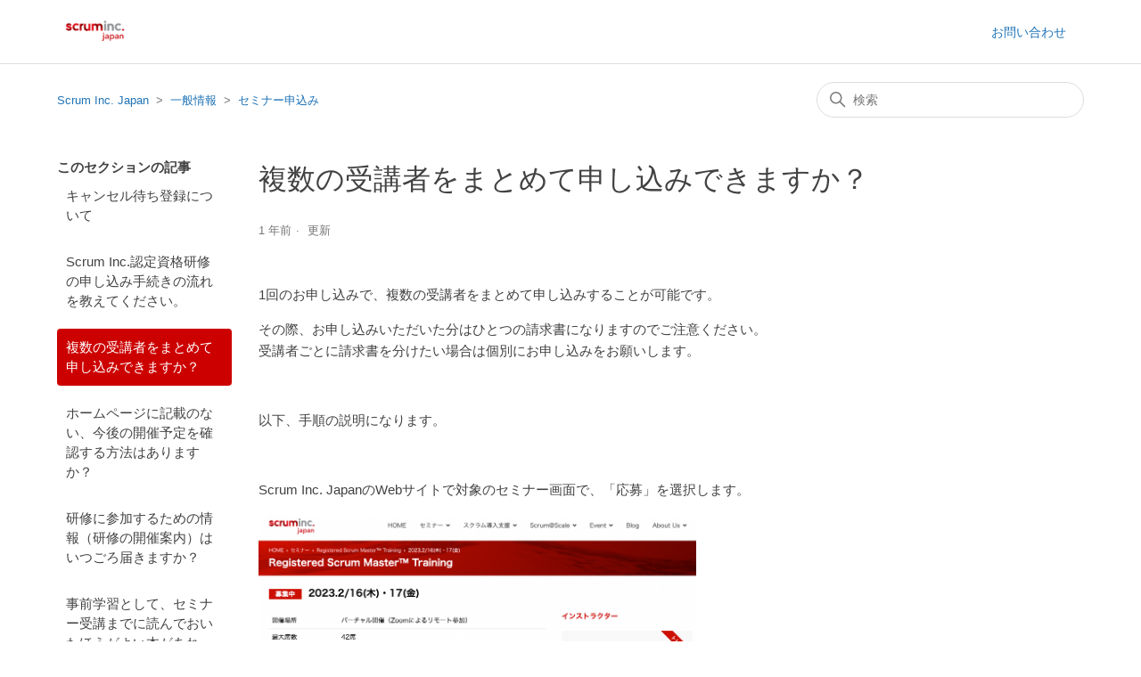

--- FILE ---
content_type: text/html; charset=utf-8
request_url: https://scrumincjapan.zendesk.com/hc/ja/articles/360056406713-%E8%A4%87%E6%95%B0%E3%81%AE%E5%8F%97%E8%AC%9B%E8%80%85%E3%82%92%E3%81%BE%E3%81%A8%E3%82%81%E3%81%A6%E7%94%B3%E3%81%97%E8%BE%BC%E3%81%BF%E3%81%A7%E3%81%8D%E3%81%BE%E3%81%99%E3%81%8B
body_size: 7585
content:
<!DOCTYPE html>
<html dir="ltr" lang="ja">
<head>
  <meta charset="utf-8" />
  <!-- v26880 -->


  <title>複数の受講者をまとめて申し込みできますか？ &ndash; Scrum Inc. Japan</title>

  

  <meta name="description" content="1回のお申し込みで、複数の受講者をまとめて申し込みすることが可能です。 その際、お申し込みいただいた分はひとつの請求書になりますのでご注意ください。受講者ごとに請求書を分けたい場合は個別にお申し込みをお願いします。   以下、手順の説明になります。   Scrum Inc...." /><meta property="og:image" content="https://scrumincjapan.zendesk.com/hc/theming_assets/01HZPQXSXBF7WQXYC4QDRB0C05" />
<meta property="og:type" content="website" />
<meta property="og:site_name" content="Scrum Inc. Japan" />
<meta property="og:title" content="複数の受講者をまとめて申し込みできますか？" />
<meta property="og:description" content="1回のお申し込みで、複数の受講者をまとめて申し込みすることが可能です。
その際、お申し込みいただいた分はひとつの請求書になりますのでご注意ください。受講者ごとに請求書を分けたい場合は個別にお申し込みをお願いします。
 
以下、手順の説明になります。
 
Scrum Inc. JapanのWebサイトで対象のセミナー画面で、「応募」を選択します。

同じセミナーに複数名参加する場合は、「Add..." />
<meta property="og:url" content="https://scrumincjapan.zendesk.com/hc/ja/articles/360056406713" />
<link rel="canonical" href="https://scrumincjapan.zendesk.com/hc/ja/articles/360056406713-%E8%A4%87%E6%95%B0%E3%81%AE%E5%8F%97%E8%AC%9B%E8%80%85%E3%82%92%E3%81%BE%E3%81%A8%E3%82%81%E3%81%A6%E7%94%B3%E3%81%97%E8%BE%BC%E3%81%BF%E3%81%A7%E3%81%8D%E3%81%BE%E3%81%99%E3%81%8B">
<link rel="alternate" hreflang="ja" href="https://scrumincjapan.zendesk.com/hc/ja/articles/360056406713-%E8%A4%87%E6%95%B0%E3%81%AE%E5%8F%97%E8%AC%9B%E8%80%85%E3%82%92%E3%81%BE%E3%81%A8%E3%82%81%E3%81%A6%E7%94%B3%E3%81%97%E8%BE%BC%E3%81%BF%E3%81%A7%E3%81%8D%E3%81%BE%E3%81%99%E3%81%8B">
<link rel="alternate" hreflang="x-default" href="https://scrumincjapan.zendesk.com/hc/ja/articles/360056406713-%E8%A4%87%E6%95%B0%E3%81%AE%E5%8F%97%E8%AC%9B%E8%80%85%E3%82%92%E3%81%BE%E3%81%A8%E3%82%81%E3%81%A6%E7%94%B3%E3%81%97%E8%BE%BC%E3%81%BF%E3%81%A7%E3%81%8D%E3%81%BE%E3%81%99%E3%81%8B">

  <link rel="stylesheet" href="//static.zdassets.com/hc/assets/application-f34d73e002337ab267a13449ad9d7955.css" media="all" id="stylesheet" />
  <link rel="stylesheet" type="text/css" href="/hc/theming_assets/10005347/360004903713/style.css?digest=23993653557655">

  <link rel="icon" type="image/x-icon" href="/hc/theming_assets/01HZPQXTD23WHMEFE9CY8DVD65">

    

  <meta content="width=device-width, initial-scale=1.0" name="viewport" />

<!-- Google Tag Manager -->
<script>(function(w,d,s,l,i){w[l]=w[l]||[];w[l].push({'gtm.start':
new Date().getTime(),event:'gtm.js'});var f=d.getElementsByTagName(s)[0],
j=d.createElement(s),dl=l!='dataLayer'?'&l='+l:'';j.async=true;j.src=
'https://www.googletagmanager.com/gtm.js?id='+i+dl;f.parentNode.insertBefore(j,f);
})(window,document,'script','dataLayer','GTM-55H229T');</script>
<!-- End Google Tag Manager -->
  
</head>
<body class="">
  
  
  

  <a class="skip-navigation" tabindex="1" href="#main-content">メインコンテンツへスキップ</a>

<header class="header">
  <div class="logo">
    <a title="ホーム" href="/hc/ja">
      <img src="/hc/theming_assets/01HZPQXSXBF7WQXYC4QDRB0C05" alt="Scrum Inc. Japan ヘルプセンターのホームページ">
    </a>
  </div>
  <div class="nav-wrapper">
    <button class="menu-button" aria-controls="user-nav" aria-expanded="false" aria-label="ナビゲーションメニュを切り替え">
      <svg xmlns="http://www.w3.org/2000/svg" width="16" height="16" focusable="false" viewBox="0 0 16 16" class="icon-menu">
        <path fill="none" stroke="currentColor" stroke-linecap="round" d="M1.5 3.5h13m-13 4h13m-13 4h13"/>
      </svg>
    </button>
    <nav class="user-nav" id="user-nav">
      
      <a class="submit-a-request" href="/hc/ja/requests/new">お問い合わせ</a>
    </nav>
    
      <a class="sign-in" rel="nofollow" data-auth-action="signin" title="ダイアログを表示します" role="button" href="/hc/ja/signin?return_to=https%3A%2F%2Fscrumincjapan.zendesk.com%2Fhc%2Fja%2Farticles%2F360056406713-%25E8%25A4%2587%25E6%2595%25B0%25E3%2581%25AE%25E5%258F%2597%25E8%25AC%259B%25E8%2580%2585%25E3%2582%2592%25E3%2581%25BE%25E3%2581%25A8%25E3%2582%2581%25E3%2581%25A6%25E7%2594%25B3%25E3%2581%2597%25E8%25BE%25BC%25E3%2581%25BF%25E3%2581%25A7%25E3%2581%258D%25E3%2581%25BE%25E3%2581%2599%25E3%2581%258B">
        サインイン
      </a>
    
  </div>
</header>


  <main role="main">
    <div class="container-divider"></div>
<div class="container">
  <nav class="sub-nav">
    <ol class="breadcrumbs">
  
    <li title="Scrum Inc. Japan">
      
        <a href="/hc/ja">Scrum Inc. Japan</a>
      
    </li>
  
    <li title="一般情報">
      
        <a href="/hc/ja/categories/360004004374-%E4%B8%80%E8%88%AC%E6%83%85%E5%A0%B1">一般情報</a>
      
    </li>
  
    <li title="セミナー申込み">
      
        <a href="/hc/ja/sections/360008827534-%E3%82%BB%E3%83%9F%E3%83%8A%E3%83%BC%E7%94%B3%E8%BE%BC%E3%81%BF">セミナー申込み</a>
      
    </li>
  
</ol>

    <div class="search-container">
      <svg xmlns="http://www.w3.org/2000/svg" width="12" height="12" focusable="false" viewBox="0 0 12 12" class="search-icon">
        <circle cx="4.5" cy="4.5" r="4" fill="none" stroke="currentColor"/>
        <path stroke="currentColor" stroke-linecap="round" d="M11 11L7.5 7.5"/>
      </svg>
      <form role="search" class="search" data-search="" action="/hc/ja/search" accept-charset="UTF-8" method="get"><input type="hidden" name="utf8" value="&#x2713;" autocomplete="off" /><input type="hidden" name="category" id="category" value="360004004374" autocomplete="off" />
<input type="search" name="query" id="query" placeholder="検索" aria-label="検索" /></form>
    </div>
  </nav>

  <div class="article-container" id="article-container">
    <aside class="article-sidebar" aria-labelledby="section-articles-title">
      
        <div class="collapsible-sidebar">
          <button type="button" class="collapsible-sidebar-toggle" aria-labelledby="section-articles-title" aria-expanded="false">
            <svg xmlns="http://www.w3.org/2000/svg" width="20" height="20" focusable="false" viewBox="0 0 12 12" aria-hidden="true" class="collapsible-sidebar-toggle-icon chevron-icon">
              <path fill="none" stroke="currentColor" stroke-linecap="round" d="M3 4.5l2.6 2.6c.2.2.5.2.7 0L9 4.5"/>
            </svg>
            <svg xmlns="http://www.w3.org/2000/svg" width="20" height="20" focusable="false" viewBox="0 0 12 12" aria-hidden="true" class="collapsible-sidebar-toggle-icon x-icon">
              <path stroke="currentColor" stroke-linecap="round" d="M3 9l6-6m0 6L3 3"/>
            </svg>
          </button>
          <span id="section-articles-title" class="collapsible-sidebar-title sidenav-title">
            このセクションの記事
          </span>
          <div class="collapsible-sidebar-body">
            <ul>
              
                <li>
                  <a href="/hc/ja/articles/26343669309719-%E3%82%AD%E3%83%A3%E3%83%B3%E3%82%BB%E3%83%AB%E5%BE%85%E3%81%A1%E7%99%BB%E9%8C%B2%E3%81%AB%E3%81%A4%E3%81%84%E3%81%A6" class="sidenav-item ">キャンセル待ち登録について</a>
                </li>
              
                <li>
                  <a href="/hc/ja/articles/360051298533-Scrum-Inc-%E8%AA%8D%E5%AE%9A%E8%B3%87%E6%A0%BC%E7%A0%94%E4%BF%AE%E3%81%AE%E7%94%B3%E3%81%97%E8%BE%BC%E3%81%BF%E6%89%8B%E7%B6%9A%E3%81%8D%E3%81%AE%E6%B5%81%E3%82%8C%E3%82%92%E6%95%99%E3%81%88%E3%81%A6%E3%81%8F%E3%81%A0%E3%81%95%E3%81%84" class="sidenav-item ">Scrum Inc.認定資格研修の申し込み手続きの流れを教えてください。</a>
                </li>
              
                <li>
                  <a href="/hc/ja/articles/360056406713-%E8%A4%87%E6%95%B0%E3%81%AE%E5%8F%97%E8%AC%9B%E8%80%85%E3%82%92%E3%81%BE%E3%81%A8%E3%82%81%E3%81%A6%E7%94%B3%E3%81%97%E8%BE%BC%E3%81%BF%E3%81%A7%E3%81%8D%E3%81%BE%E3%81%99%E3%81%8B" class="sidenav-item current-article">複数の受講者をまとめて申し込みできますか？</a>
                </li>
              
                <li>
                  <a href="/hc/ja/articles/360050543854-%E3%83%9B%E3%83%BC%E3%83%A0%E3%83%9A%E3%83%BC%E3%82%B8%E3%81%AB%E8%A8%98%E8%BC%89%E3%81%AE%E3%81%AA%E3%81%84-%E4%BB%8A%E5%BE%8C%E3%81%AE%E9%96%8B%E5%82%AC%E4%BA%88%E5%AE%9A%E3%82%92%E7%A2%BA%E8%AA%8D%E3%81%99%E3%82%8B%E6%96%B9%E6%B3%95%E3%81%AF%E3%81%82%E3%82%8A%E3%81%BE%E3%81%99%E3%81%8B" class="sidenav-item ">ホームページに記載のない、今後の開催予定を確認する方法はありますか？</a>
                </li>
              
                <li>
                  <a href="/hc/ja/articles/360050662414-%E7%A0%94%E4%BF%AE%E3%81%AB%E5%8F%82%E5%8A%A0%E3%81%99%E3%82%8B%E3%81%9F%E3%82%81%E3%81%AE%E6%83%85%E5%A0%B1-%E7%A0%94%E4%BF%AE%E3%81%AE%E9%96%8B%E5%82%AC%E6%A1%88%E5%86%85-%E3%81%AF%E3%81%84%E3%81%A4%E3%81%94%E3%82%8D%E5%B1%8A%E3%81%8D%E3%81%BE%E3%81%99%E3%81%8B" class="sidenav-item ">研修に参加するための情報（研修の開催案内）はいつごろ届きますか？</a>
                </li>
              
                <li>
                  <a href="/hc/ja/articles/360051377573-%E4%BA%8B%E5%89%8D%E5%AD%A6%E7%BF%92%E3%81%A8%E3%81%97%E3%81%A6-%E3%82%BB%E3%83%9F%E3%83%8A%E3%83%BC%E5%8F%97%E8%AC%9B%E3%81%BE%E3%81%A7%E3%81%AB%E8%AA%AD%E3%82%93%E3%81%A7%E3%81%8A%E3%81%84%E3%81%9F%E3%81%BB%E3%81%86%E3%81%8C%E3%82%88%E3%81%84%E6%9C%AC%E3%81%8C%E3%81%82%E3%82%8C%E3%81%B0-%E6%95%99%E3%81%88%E3%81%A6%E3%81%8F%E3%81%A0%E3%81%95%E3%81%84" class="sidenav-item ">事前学習として、セミナー受講までに読んでおいたほうがよい本があれば、教えてください。</a>
                </li>
              
                <li>
                  <a href="/hc/ja/articles/360050612874-%E3%82%BB%E3%83%9F%E3%83%8A%E3%83%BC%E3%81%AE%E8%AB%8B%E6%B1%82%E3%82%84%E5%8F%97%E8%AC%9B%E3%81%AB%E9%96%A2%E3%81%99%E3%82%8B%E6%A1%88%E5%86%85%E3%81%AB%E3%81%A4%E3%81%84%E3%81%A6%E8%A4%87%E6%95%B0%E3%81%AE%E3%83%A1%E3%83%BC%E3%83%AB%E3%82%A2%E3%83%89%E3%83%AC%E3%82%B9%E3%81%B8%E9%80%A3%E7%B5%A1%E3%81%84%E3%81%9F%E3%81%A0%E3%81%91%E3%81%BE%E3%81%99%E3%81%8B" class="sidenav-item ">セミナーの請求や受講に関する案内について複数のメールアドレスへ連絡いただけますか？</a>
                </li>
              
                <li>
                  <a href="/hc/ja/articles/23932307125655-%E5%80%8B%E7%A4%BE%E5%88%A5%E3%81%AB%E7%A0%94%E4%BF%AE%E3%82%92%E9%96%8B%E5%82%AC%E3%81%A7%E3%81%8D%E3%81%BE%E3%81%99%E3%81%8B" class="sidenav-item ">個社別に研修を開催できますか？</a>
                </li>
              
            </ul>
            
          </div>
        </div>
      
    </aside>

    <article id="main-content" class="article">
      <header class="article-header">
        <h1 title="複数の受講者をまとめて申し込みできますか？" class="article-title">
          複数の受講者をまとめて申し込みできますか？
          
        </h1>

        <div class="article-author">
          
          <div class="article-meta">
            

            <ul class="meta-group">
              
                <li class="meta-data"><time datetime="2024-04-10T02:52:30Z" title="2024-04-10T02:52:30Z" data-datetime="relative">2024年04月10日 02:52</time></li>
                <li class="meta-data">更新</li>
              
            </ul>
          </div>
        </div>

        
      </header>

      <section class="article-info">
        <div class="article-content">
          <div class="article-body"><p>1回のお申し込みで、複数の受講者をまとめて申し込みすることが可能です。</p>
<p>その際、お申し込みいただいた分はひとつの請求書になりますのでご注意ください。<br>受講者ごとに請求書を分けたい場合は個別にお申し込みをお願いします。</p>
<p>&nbsp;</p>
<p>以下、手順の説明になります。</p>
<p>&nbsp;</p>
<p>Scrum Inc. JapanのWebサイトで対象のセミナー画面で、「応募」を選択します。</p>
<p><img src="/hc/article_attachments/8834977814935" alt="__________2022-09-13_18.29.18.png" width="491" height="408"></p>
<p>同じセミナーに複数名参加する場合は、「Add another attendee」を選択します。</p>
<p><img src="/hc/article_attachments/22695290172823" alt="貼り付けた画像_2024_04_10_11_42.png"></p>
<p>&nbsp;</p>
<p>追加受講者を以下の通り、入力します。</p>
<p><img src="/hc/article_attachments/22695338082711" alt="貼り付けた画像_2024_04_10_11_50.png"></p>
<p>&nbsp;</p>
<p>&nbsp;</p>
<p>&nbsp;</p></div>

          <div class="article-attachments">
            <ul class="attachments">
              
            </ul>
          </div>
        </div>
      </section>

      <footer>
        <div class="article-footer">
          
          
        </div>
        
          <div class="article-votes">
            <span class="article-votes-question" id="article-votes-label">この記事は役に立ちましたか？</span>
            <div class="article-votes-controls" role="group" aria-labelledby="article-votes-label">
              <button type="button" class="button article-vote article-vote-up" data-helper="vote" data-item="article" data-type="up" data-id="360056406713" data-upvote-count="2" data-vote-count="2" data-vote-sum="2" data-vote-url="/hc/ja/articles/360056406713/vote" data-value="null" data-label="2人中2人がこの記事が役に立ったと言っています" data-selected-class="button-primary" aria-label="この記事は役に立った" aria-pressed="false">はい</button>
              <button type="button" class="button article-vote article-vote-down" data-helper="vote" data-item="article" data-type="down" data-id="360056406713" data-upvote-count="2" data-vote-count="2" data-vote-sum="2" data-vote-url="/hc/ja/articles/360056406713/vote" data-value="null" data-label="2人中2人がこの記事が役に立ったと言っています" data-selected-class="button-primary" aria-label="この記事は役に立たなかった" aria-pressed="false">いいえ</button>
            </div>
            <small class="article-votes-count">
              <span class="article-vote-label" data-helper="vote" data-item="article" data-type="label" data-id="360056406713" data-upvote-count="2" data-vote-count="2" data-vote-sum="2" data-vote-url="/hc/ja/articles/360056406713/vote" data-value="null" data-label="2人中2人がこの記事が役に立ったと言っています">2人中2人がこの記事が役に立ったと言っています</span>
            </small>
          </div>
        

        <div class="article-more-questions">
          他にご質問がございましたら、<a href="/hc/ja/requests/new">リクエストを送信</a>してください
        </div>
        <div class="article-return-to-top">
          <a href="#article-container">
            ページの先頭へ戻る
            <svg xmlns="http://www.w3.org/2000/svg" class="article-return-to-top-icon" width="20" height="20" focusable="false" viewBox="0 0 12 12" aria-hidden="true">
              <path fill="none" stroke="currentColor" stroke-linecap="round" d="M3 4.5l2.6 2.6c.2.2.5.2.7 0L9 4.5"/>
            </svg>
          </a>
        </div>
      </footer>

      <div class="article-relatives">
        
          <div data-recent-articles></div>
        
        
          
  <section class="related-articles">
    
      <h2 class="related-articles-title">関連記事</h2>
    
    <ul>
      
        <li>
          <a href="/hc/ja/related/click?data=[base64]%3D--26911f8de52a316226c656edcde22fe81126a713" rel="nofollow">Scrum Inc.認定資格研修の申し込み手続きの流れを教えてください。</a>
        </li>
      
        <li>
          <a href="/hc/ja/related/click?data=[base64]" rel="nofollow">キャンセル・日程変更・受講者変更に関するポリシーについて</a>
        </li>
      
        <li>
          <a href="/hc/ja/related/click?data=[base64]%3D%3D--8af7eb7e5974f6aee582082f509657e796fc4021" rel="nofollow">Scrum Inc. 認定資格やロゴをHPや名刺に掲載したい</a>
        </li>
      
        <li>
          <a href="/hc/ja/related/click?data=BAh7CjobZGVzdGluYXRpb25fYXJ0aWNsZV9pZGwrCBe%2FdtUqBzoYcmVmZXJyZXJfYXJ0aWNsZV9pZGwrCLnCCNVTADoLbG9jYWxlSSIHamEGOgZFVDoIdXJsSSI8L2hjL2phL2FydGljbGVzLzc4ODA1NTEzNTAwMzktUlNNLVJQTyVFMyU4MSVBOCVFMyU4MSVBRgY7CFQ6CXJhbmtpCQ%3D%3D--8710da27e00d9a27030837b643a192432fc6f3ca" rel="nofollow">RSM / RPOとは？</a>
        </li>
      
        <li>
          <a href="/hc/ja/related/click?data=[base64]" rel="nofollow">クレジットカード決済は可能でしょうか？</a>
        </li>
      
    </ul>
  </section>


        
      </div>
      
    </article>
  </div>
</div>

  </main>

  <footer class="footer">
  <div class="footer-inner">
    <a title="ホーム" href="/hc/ja">Scrum Inc. Japan</a>

    <div class="footer-language-selector">
      
    </div>
  </div>
</footer>


    <div class="powered-by-zendesk">
  <svg xmlns="http://www.w3.org/2000/svg" width="26" height="26" focusable="false" viewBox="0 0 26 26">
    <path d="M12 8.2v14.5H0zM12 3c0 3.3-2.7 6-6 6S0 6.3 0 3h12zm2 19.7c0-3.3 2.7-6 6-6s6 2.7 6 6H14zm0-5.2V3h12z"/>
  </svg>

  <a href="https://www.zendesk.co.jp/service/help-center/?utm_source=helpcenter&utm_medium=poweredbyzendesk&utm_campaign=text&utm_content=Scrum+Inc.+Japan" target="_blank" rel="nofollow">Powered by Zendesk</a>
</div>


  <!-- / -->

  
  <script src="//static.zdassets.com/hc/assets/ja.dab7145c93f6aa6cbfac.js"></script>
  

  <script type="text/javascript">
  /*

    Greetings sourcecode lurker!

    This is for internal Zendesk and legacy usage,
    we don't support or guarantee any of these values
    so please don't build stuff on top of them.

  */

  HelpCenter = {};
  HelpCenter.account = {"subdomain":"scrumincjapan","environment":"production","name":"Scrum Inc. Japan"};
  HelpCenter.user = {"identifier":"da39a3ee5e6b4b0d3255bfef95601890afd80709","email":null,"name":"","role":"anonymous","avatar_url":"https://assets.zendesk.com/hc/assets/default_avatar.png","is_admin":false,"organizations":[],"groups":[]};
  HelpCenter.internal = {"asset_url":"//static.zdassets.com/hc/assets/","web_widget_asset_composer_url":"https://static.zdassets.com/ekr/snippet.js","current_session":{"locale":"ja","csrf_token":null,"shared_csrf_token":null},"usage_tracking":{"event":"article_viewed","data":"BAh7CDoLbG9jYWxlSSIHamEGOgZFVDoPYXJ0aWNsZV9pZGwrCLnCCNVTADoKX21ldGF7DDoPYWNjb3VudF9pZGkDY6uYOhNoZWxwX2NlbnRlcl9pZGwrCM5huNFTADoNYnJhbmRfaWRsKwgh4/bRUwA6DHVzZXJfaWQwOhN1c2VyX3JvbGVfbmFtZUkiDkFOT05ZTU9VUwY7BlQ7AEkiB2phBjsGVDoaYW5vbnltb3VzX3RyYWNraW5nX2lkMA==--4b2e9889a233636ad3fbd13a0cdb5f21917969d2","url":"https://scrumincjapan.zendesk.com/hc/activity"},"current_record_id":"360056406713","current_record_url":"/hc/ja/articles/360056406713-%E8%A4%87%E6%95%B0%E3%81%AE%E5%8F%97%E8%AC%9B%E8%80%85%E3%82%92%E3%81%BE%E3%81%A8%E3%82%81%E3%81%A6%E7%94%B3%E3%81%97%E8%BE%BC%E3%81%BF%E3%81%A7%E3%81%8D%E3%81%BE%E3%81%99%E3%81%8B","current_record_title":"複数の受講者をまとめて申し込みできますか？","current_text_direction":"ltr","current_brand_id":360004903713,"current_brand_name":"Scrum Inc. Japan","current_brand_url":"https://scrumincjapan.zendesk.com","current_brand_active":true,"current_path":"/hc/ja/articles/360056406713-%E8%A4%87%E6%95%B0%E3%81%AE%E5%8F%97%E8%AC%9B%E8%80%85%E3%82%92%E3%81%BE%E3%81%A8%E3%82%81%E3%81%A6%E7%94%B3%E3%81%97%E8%BE%BC%E3%81%BF%E3%81%A7%E3%81%8D%E3%81%BE%E3%81%99%E3%81%8B","show_autocomplete_breadcrumbs":true,"user_info_changing_enabled":false,"has_user_profiles_enabled":true,"has_end_user_attachments":true,"user_aliases_enabled":false,"has_anonymous_kb_voting":true,"has_multi_language_help_center":false,"show_at_mentions":false,"embeddables_config":{"embeddables_web_widget":false,"embeddables_help_center_auth_enabled":false,"embeddables_connect_ipms":false},"answer_bot_subdomain":"static","gather_plan_state":"not_started","has_article_verification":false,"has_gather":false,"has_ckeditor":false,"has_community_enabled":false,"has_community_badges":false,"has_community_post_content_tagging":false,"has_gather_content_tags":false,"has_guide_content_tags":true,"has_user_segments":true,"has_answer_bot_web_form_enabled":false,"has_garden_modals":false,"theming_cookie_key":"hc-da39a3ee5e6b4b0d3255bfef95601890afd80709-2-preview","is_preview":false,"has_search_settings_in_plan":true,"theming_api_version":2,"theming_settings":{"brand_color":"rgba(205, 0, 0, 1)","brand_text_color":"#FFFFFF","text_color":"rgba(66, 66, 66, 1)","link_color":"#1F73B7","background_color":"#FFFFFF","heading_font":"-apple-system, BlinkMacSystemFont, 'Segoe UI', Helvetica, Arial, sans-serif","text_font":"-apple-system, BlinkMacSystemFont, 'Segoe UI', Helvetica, Arial, sans-serif","logo":"/hc/theming_assets/01HZPQXSXBF7WQXYC4QDRB0C05","favicon":"/hc/theming_assets/01HZPQXTD23WHMEFE9CY8DVD65","homepage_background_image":"/hc/theming_assets/01HZPQXTT9BVY5BM33ZYKB5G6R","community_background_image":"/hc/theming_assets/01HZPQXV0G82RTQB1N4FF2X489","community_image":"/hc/theming_assets/01HZPQXV5V9GFFZK875227ZY0X","instant_search":true,"scoped_kb_search":true,"scoped_community_search":true,"show_recent_activity":true,"show_articles_in_section":true,"show_article_author":false,"show_article_comments":false,"show_follow_article":false,"show_recently_viewed_articles":true,"show_related_articles":true,"show_article_sharing":false,"show_follow_section":false,"show_follow_post":false,"show_post_sharing":false,"show_follow_topic":false},"has_pci_credit_card_custom_field":false,"help_center_restricted":false,"is_assuming_someone_else":false,"flash_messages":[],"user_photo_editing_enabled":true,"user_preferred_locale":"ja","base_locale":"ja","login_url":"https://scrumincjapan.zendesk.com/access?brand_id=360004903713\u0026return_to=https%3A%2F%2Fscrumincjapan.zendesk.com%2Fhc%2Fja%2Farticles%2F360056406713-%25E8%25A4%2587%25E6%2595%25B0%25E3%2581%25AE%25E5%258F%2597%25E8%25AC%259B%25E8%2580%2585%25E3%2582%2592%25E3%2581%25BE%25E3%2581%25A8%25E3%2582%2581%25E3%2581%25A6%25E7%2594%25B3%25E3%2581%2597%25E8%25BE%25BC%25E3%2581%25BF%25E3%2581%25A7%25E3%2581%258D%25E3%2581%25BE%25E3%2581%2599%25E3%2581%258B","has_alternate_templates":false,"has_custom_statuses_enabled":false,"has_hc_generative_answers_setting_enabled":true,"has_generative_search_with_zgpt_enabled":false,"has_suggested_initial_questions_enabled":false,"has_guide_service_catalog":false,"has_service_catalog_search_poc":false,"has_service_catalog_itam":false,"has_csat_reverse_2_scale_in_mobile":false,"has_knowledge_navigation":false,"has_unified_navigation":false,"has_unified_navigation_eap_access":true,"has_csat_bet365_branding":false,"version":"v26880","dev_mode":false};
</script>

  
  
  <script src="//static.zdassets.com/hc/assets/hc_enduser-9d4172d9b2efbb6d87e4b5da3258eefa.js"></script>
  <script type="text/javascript" src="/hc/theming_assets/10005347/360004903713/script.js?digest=23993653557655"></script>
  
</body>
</html>

--- FILE ---
content_type: text/css; charset=utf-8
request_url: https://scrumincjapan.zendesk.com/hc/theming_assets/10005347/360004903713/style.css?digest=23993653557655
body_size: 17094
content:
@charset "UTF-8";
/***** Normalize.css *****/
/*! normalize.css v8.0.1 | MIT License | github.com/necolas/normalize.css */
html {
  line-height: 1.15;
  -webkit-text-size-adjust: 100%;
}

body {
  margin: 0;
}

main {
  display: block;
}

h1 {
  font-size: 2em;
  margin: 0.67em 0;
}

hr {
  box-sizing: content-box;
  height: 0;
  overflow: visible;
}

pre {
  font-family: monospace, monospace;
  font-size: 1em;
}

a {
  background-color: transparent;
}

abbr[title] {
  border-bottom: none;
  text-decoration: underline;
  text-decoration: underline dotted;
}

b,
strong {
  font-weight: bolder;
}

code,
kbd,
samp {
  font-family: monospace, monospace;
  font-size: 1em;
}

small {
  font-size: 80%;
}

sub,
sup {
  font-size: 75%;
  line-height: 0;
  position: relative;
  vertical-align: baseline;
}

sub {
  bottom: -0.25em;
}

sup {
  top: -0.5em;
}

img {
  border-style: none;
}

button,
input,
optgroup,
select,
textarea {
  font-family: inherit;
  font-size: 100%;
  line-height: 1.15;
  margin: 0;
}

button,
input {
  overflow: visible;
}

button,
select {
  text-transform: none;
}

button,
[type="button"],
[type="reset"],
[type="submit"] {
  -webkit-appearance: button;
}

button::-moz-focus-inner,
[type="button"]::-moz-focus-inner,
[type="reset"]::-moz-focus-inner,
[type="submit"]::-moz-focus-inner {
  border-style: none;
  padding: 0;
}

button:-moz-focusring,
[type="button"]:-moz-focusring,
[type="reset"]:-moz-focusring,
[type="submit"]:-moz-focusring {
  outline: 1px dotted ButtonText;
}

fieldset {
  padding: 0.35em 0.75em 0.625em;
}

legend {
  box-sizing: border-box;
  color: inherit;
  display: table;
  max-width: 100%;
  padding: 0;
  white-space: normal;
}

progress {
  vertical-align: baseline;
}

textarea {
  overflow: auto;
}

[type="checkbox"],
[type="radio"] {
  box-sizing: border-box;
  padding: 0;
}

[type="number"]::-webkit-inner-spin-button,
[type="number"]::-webkit-outer-spin-button {
  height: auto;
}

[type="search"] {
  -webkit-appearance: textfield;
  outline-offset: -2px;
}

[type="search"]::-webkit-search-decoration {
  -webkit-appearance: none;
}

::-webkit-file-upload-button {
  -webkit-appearance: button;
  font: inherit;
}

details {
  display: block;
}

summary {
  display: list-item;
}

template {
  display: none;
}

[hidden] {
  display: none;
}

/***** Base *****/
* {
  box-sizing: border-box;
}

body {
  background-color: #FFFFFF;
  color: rgba(66, 66, 66, 1);
  font-family: -apple-system, BlinkMacSystemFont, 'Segoe UI', Helvetica, Arial, sans-serif;
  font-size: 15px;
  font-weight: 400;
  line-height: 1.5;
  -webkit-font-smoothing: antialiased;
}

@media (min-width: 1024px) {
  body > main {
    min-height: 65vh;
  }
}

h1, h2, h3, h4, h5, h6 {
  font-family: -apple-system, BlinkMacSystemFont, 'Segoe UI', Helvetica, Arial, sans-serif;
  font-weight: 400;
  margin-top: 0;
}

h1 {
  font-size: 32px;
}

h2 {
  font-size: 22px;
}

h3 {
  font-size: 18px;
  font-weight: 600;
}

h4 {
  font-size: 16px;
}

a {
  color: #1F73B7;
  text-decoration: none;
}

a:hover, a:active, a:focus {
  text-decoration: underline;
}

input,
textarea {
  color: #000;
  font-size: 14px;
}

input {
  font-weight: 300;
  max-width: 100%;
  box-sizing: border-box;
  transition: border .12s ease-in-out;
}

input:not([type="checkbox"]) {
  outline: none;
}

input:not([type="checkbox"]):focus {
  border: 1px solid rgba(205, 0, 0, 1);
}

input[disabled] {
  background-color: #ddd;
}

select {
  -webkit-appearance: none;
  -moz-appearance: none;
  background: url("data:image/svg+xml,%3C%3Fxml version='1.0' encoding='UTF-8'%3F%3E%3Csvg xmlns='http://www.w3.org/2000/svg' width='10' height='6' viewBox='0 0 10 6'%3E%3Cpath fill='%23CCC' d='M0 0h10L5 6 0 0z'/%3E%3C/svg%3E%0A") no-repeat #fff;
  background-position: right 10px center;
  border: 1px solid #ddd;
  border-radius: 4px;
  padding: 8px 30px 8px 10px;
  outline: none;
  color: #555;
  width: 100%;
}

select:focus {
  border: 1px solid rgba(205, 0, 0, 1);
}

select::-ms-expand {
  display: none;
}

textarea {
  border: 1px solid #ddd;
  border-radius: 2px;
  resize: vertical;
  width: 100%;
  outline: none;
  padding: 10px;
}

textarea:focus {
  border: 1px solid rgba(205, 0, 0, 1);
}

.container {
  max-width: 1160px;
  margin: 0 auto;
  padding: 0 5%;
}

@media (min-width: 1160px) {
  .container {
    padding: 0;
    width: 90%;
  }
}

.container-divider {
  border-top: 1px solid #ddd;
  margin-bottom: 20px;
}

ul {
  list-style: none;
  margin: 0;
  padding: 0;
}

.error-page {
  max-width: 1160px;
  margin: 0 auto;
  padding: 0 5%;
}

@media (min-width: 1160px) {
  .error-page {
    padding: 0;
    width: 90%;
  }
}

.visibility-hidden {
  border: 0;
  clip: rect(0 0 0 0);
  -webkit-clip-path: inset(50%);
  clip-path: inset(50%);
  height: 1px;
  margin: -1px;
  overflow: hidden;
  padding: 0;
  position: absolute;
  width: 1px;
  white-space: nowrap;
}

/***** Buttons *****/
.button, .section-subscribe button, .article-subscribe button, .community-follow button, .requests-table-toolbar .organization-subscribe button, .subscriptions-subscribe button, .pagination-next-link, .pagination-prev-link, .pagination-first-link, .pagination-last-link, .edit-profile-button a {
  background-color: transparent;
  border: 1px solid rgba(205, 0, 0, 1);
  border-radius: 4px;
  color: rgba(205, 0, 0, 1);
  cursor: pointer;
  display: inline-block;
  font-size: 12px;
  line-height: 2.34;
  margin: 0;
  padding: 0 20px;
  text-align: center;
  transition: background-color .12s ease-in-out, border-color .12s ease-in-out, color .15s ease-in-out;
  user-select: none;
  white-space: nowrap;
  width: 100%;
  -webkit-touch-callout: none;
}

@media (min-width: 768px) {
  .button, .section-subscribe button, .article-subscribe button, .community-follow button, .requests-table-toolbar .organization-subscribe button, .subscriptions-subscribe button, .pagination-next-link, .pagination-prev-link, .pagination-first-link, .pagination-last-link, .edit-profile-button a {
    width: auto;
  }
}

.button:hover, .section-subscribe button:hover, .article-subscribe button:hover, .community-follow button:hover, .requests-table-toolbar .organization-subscribe button:hover, .subscriptions-subscribe button:hover, .pagination-next-link:hover, .pagination-prev-link:hover, .pagination-first-link:hover, .pagination-last-link:hover, .edit-profile-button a:hover, .button:active, .section-subscribe button:active, .article-subscribe button:active, .community-follow button:active, .requests-table-toolbar .organization-subscribe button:active, .subscriptions-subscribe button:active, .pagination-next-link:active, .pagination-prev-link:active, .pagination-first-link:active, .pagination-last-link:active, .edit-profile-button a:active, .button:focus, .section-subscribe button:focus, .article-subscribe button:focus, .community-follow button:focus, .requests-table-toolbar .organization-subscribe button:focus, .subscriptions-subscribe button:focus, .pagination-next-link:focus, .pagination-prev-link:focus, .pagination-first-link:focus, .pagination-last-link:focus, .edit-profile-button a:focus, .button.button-primary, .section-subscribe button.button-primary, .section-subscribe button[data-selected="true"], .article-subscribe button.button-primary, .article-subscribe button[data-selected="true"], .community-follow button.button-primary, .requests-table-toolbar .organization-subscribe button.button-primary, .requests-table-toolbar .organization-subscribe button[data-selected="true"], .subscriptions-subscribe button.button-primary, .subscriptions-subscribe button[data-selected="true"], .button-primary.pagination-next-link, .button-primary.pagination-prev-link, .button-primary.pagination-first-link, .button-primary.pagination-last-link, .edit-profile-button a.button-primary {
  background-color: rgba(205, 0, 0, 1);
  color: #FFFFFF;
  text-decoration: none;
}

.button.button-primary:hover, .section-subscribe button.button-primary:hover, .section-subscribe button[data-selected="true"]:hover, .article-subscribe button.button-primary:hover, .article-subscribe button[data-selected="true"]:hover, .community-follow button.button-primary:hover, .requests-table-toolbar .organization-subscribe button.button-primary:hover, .requests-table-toolbar .organization-subscribe button[data-selected="true"]:hover, .subscriptions-subscribe button.button-primary:hover, .subscriptions-subscribe button[data-selected="true"]:hover, .button-primary.pagination-next-link:hover, .button-primary.pagination-prev-link:hover, .button-primary.pagination-first-link:hover, .button-primary.pagination-last-link:hover, .edit-profile-button a.button-primary:hover, .button.button-primary:focus, .section-subscribe button.button-primary:focus, .section-subscribe button[data-selected="true"]:focus, .article-subscribe button.button-primary:focus, .article-subscribe button[data-selected="true"]:focus, .community-follow button.button-primary:focus, .requests-table-toolbar .organization-subscribe button.button-primary:focus, .requests-table-toolbar .organization-subscribe button[data-selected="true"]:focus, .subscriptions-subscribe button.button-primary:focus, .subscriptions-subscribe button[data-selected="true"]:focus, .button-primary.pagination-next-link:focus, .button-primary.pagination-prev-link:focus, .button-primary.pagination-first-link:focus, .button-primary.pagination-last-link:focus, .edit-profile-button a.button-primary:focus, .button.button-primary:active, .section-subscribe button.button-primary:active, .section-subscribe button[data-selected="true"]:active, .article-subscribe button.button-primary:active, .article-subscribe button[data-selected="true"]:active, .community-follow button.button-primary:active, .requests-table-toolbar .organization-subscribe button.button-primary:active, .requests-table-toolbar .organization-subscribe button[data-selected="true"]:active, .subscriptions-subscribe button.button-primary:active, .subscriptions-subscribe button[data-selected="true"]:active, .button-primary.pagination-next-link:active, .button-primary.pagination-prev-link:active, .button-primary.pagination-first-link:active, .button-primary.pagination-last-link:active, .edit-profile-button a.button-primary:active {
  background-color: #670000;
  border-color: #670000;
}

.button[data-disabled], .section-subscribe button[data-disabled], .article-subscribe button[data-disabled], .community-follow button[data-disabled], .requests-table-toolbar .organization-subscribe button[data-disabled], .subscriptions-subscribe button[data-disabled], .pagination-next-link[data-disabled], .pagination-prev-link[data-disabled], .pagination-first-link[data-disabled], .pagination-last-link[data-disabled], .edit-profile-button a[data-disabled] {
  cursor: default;
}

.button-large, input[type="submit"] {
  cursor: pointer;
  background-color: rgba(205, 0, 0, 1);
  border: 0;
  border-radius: 4px;
  color: #FFFFFF;
  font-size: 14px;
  font-weight: 400;
  line-height: 2.72;
  min-width: 190px;
  padding: 0 1.9286em;
  width: 100%;
}

@media (min-width: 768px) {
  .button-large, input[type="submit"] {
    width: auto;
  }
}

.button-large:hover, .button-large:active, .button-large:focus, input[type="submit"]:hover, input[type="submit"]:active, input[type="submit"]:focus {
  background-color: #670000;
}

.button-large[disabled], input[type="submit"][disabled] {
  background-color: #ddd;
}

.button-secondary {
  color: #757575;
  border: 1px solid #ddd;
  background-color: transparent;
}

.button-secondary:hover, .button-secondary:focus, .button-secondary:active {
  color: rgba(66, 66, 66, 1);
  border: 1px solid #ddd;
  background-color: #f7f7f7;
}

/***** Tables *****/
.table {
  width: 100%;
  table-layout: fixed;
  border-collapse: collapse;
  border-spacing: 0;
}

@media (min-width: 768px) {
  .table {
    table-layout: auto;
  }
}

.table th,
.table th a {
  color: #757575;
  font-size: 13px;
  font-weight: 300;
  text-align: left;
}

[dir="rtl"] .table th, [dir="rtl"]
.table th a {
  text-align: right;
}

.table tr {
  border-bottom: 1px solid #ddd;
  display: block;
  padding: 20px 0;
}

@media (min-width: 768px) {
  .table tr {
    display: table-row;
  }
}

.table td {
  display: block;
}

@media (min-width: 768px) {
  .table td {
    display: table-cell;
  }
}

@media (min-width: 1024px) {
  .table td, .table th {
    padding: 20px 30px;
  }
}

@media (min-width: 768px) {
  .table td, .table th {
    padding: 10px 20px;
    height: 60px;
  }
}

/***** Forms *****/
.form {
  max-width: 650px;
}

.form-field ~ .form-field {
  margin-top: 25px;
}

.form-field label {
  display: block;
  font-size: 13px;
  margin-bottom: 5px;
}

.form-field input {
  border: 1px solid #ddd;
  border-radius: 4px;
  padding: 10px;
  width: 100%;
}

.form-field input:focus {
  border: 1px solid rgba(205, 0, 0, 1);
}

.form-field input[type="text"] {
  border: 1px solid #ddd;
  border-radius: 4px;
}

.form-field input[type="text"]:focus {
  border: 1px solid rgba(205, 0, 0, 1);
}

.form-field input[type="checkbox"] {
  width: auto;
}

.form-field .nesty-input {
  border-radius: 4px;
  height: 40px;
  line-height: 40px;
  outline: none;
  vertical-align: middle;
}

.form-field .nesty-input:focus {
  border: 1px solid rgba(205, 0, 0, 1);
  text-decoration: none;
}

.form-field .hc-multiselect-toggle:focus {
  outline: none;
  border: 1px solid rgba(205, 0, 0, 1);
  text-decoration: none;
}

.form-field textarea {
  vertical-align: middle;
}

.form-field input[type="checkbox"] + label {
  margin: 0 0 0 10px;
}

.form-field .optional {
  color: #757575;
  margin-left: 4px;
}

.form-field p {
  color: #757575;
  font-size: 12px;
  margin: 5px 0;
}

.form footer {
  margin-top: 40px;
  padding-top: 30px;
}

.form footer a {
  color: #757575;
  cursor: pointer;
  margin-right: 15px;
}

.form .suggestion-list {
  font-size: 13px;
  margin-top: 30px;
}

.form .suggestion-list label {
  border-bottom: 1px solid #ddd;
  display: block;
  padding-bottom: 5px;
}

.form .suggestion-list li {
  padding: 10px 0;
}

.form .suggestion-list li a:visited {
  color: #103c60;
}

/***** Header *****/
.header {
  max-width: 1160px;
  margin: 0 auto;
  padding: 0 5%;
  position: relative;
  align-items: center;
  display: flex;
  height: 71px;
  justify-content: space-between;
}

@media (min-width: 1160px) {
  .header {
    padding: 0;
    width: 90%;
  }
}

.logo img {
  max-height: 37px;
}

.user-nav {
  display: inline-block;
  position: absolute;
  white-space: nowrap;
}

@media (min-width: 768px) {
  .user-nav {
    position: relative;
  }
}

.user-nav[aria-expanded="true"] {
  background-color: #fff;
  box-shadow: 0 0 4px 0 rgba(0, 0, 0, 0.15), 0 4px 10px 0 rgba(0, 0, 0, 0.1);
  border: solid 1px #ddd;
  right: 0;
  left: 0;
  top: 71px;
  z-index: 1;
}

.user-nav[aria-expanded="true"] > a {
  display: block;
  margin: 20px;
}

.nav-wrapper a {
  border: 0;
  color: #1F73B7;
  display: none;
  font-size: 14px;
  padding: 0 20px 0 0;
  width: auto;
}

@media (min-width: 768px) {
  .nav-wrapper a {
    display: inline-block;
  }
}

[dir="rtl"] .nav-wrapper a {
  padding: 0 0 0 20px;
}

.nav-wrapper a:hover, .nav-wrapper a:focus, .nav-wrapper a:active {
  background-color: transparent;
  color: #1F73B7;
  text-decoration: underline;
}

.nav-wrapper a.sign-in {
  display: none;
}

@media (max-width: 768px) {
  .nav-wrapper .hide-on-mobile {
    border: 0;
    clip: rect(0 0 0 0);
    -webkit-clip-path: inset(50%);
    clip-path: inset(50%);
    height: 1px;
    margin: -1px;
    overflow: hidden;
    padding: 0;
    position: absolute;
    width: 1px;
    white-space: nowrap;
  }
}

.nav-wrapper .menu-button {
  background: none;
  border: 0;
  color: #1F73B7;
  display: inline-block;
  margin-right: 10px;
  padding: 0;
  width: auto;
}

@media (min-width: 768px) {
  .nav-wrapper .menu-button {
    display: none;
  }
}

.nav-wrapper .menu-button .icon-menu {
  vertical-align: middle;
  width: 13px;
  height: 13px;
}

[dir="rtl"] .nav-wrapper .menu-button {
  margin-left: 10px;
  margin-right: 0;
}

.nav-wrapper .menu-button:hover, .nav-wrapper .menu-button:focus, .nav-wrapper .menu-button:active {
  background-color: transparent;
  color: #1F73B7;
}

.skip-navigation {
  align-items: center;
  background-color: black;
  color: white;
  display: flex;
  font-size: 14px;
  justify-content: center;
  left: -999px;
  margin: 20px;
  padding: 20px;
  overflow: hidden;
  position: absolute;
  top: auto;
  z-index: -999;
}

[dir="rtl"] .skip-navigation {
  left: initial;
  right: -999px;
}

.skip-navigation:focus, .skip-navigation:active {
  left: auto;
  overflow: auto;
  text-align: center;
  text-decoration: none;
  top: auto;
  z-index: 999;
}

[dir="rtl"] .skip-navigation:focus, [dir="rtl"] .skip-navigation:active {
  left: initial;
  right: auto;
}

/***** User info in header *****/
.user-info {
  display: inline-block;
}

.user-info .dropdown-toggle::after {
  display: none;
}

@media (min-width: 768px) {
  .user-info .dropdown-toggle::after {
    display: inline-block;
  }
}

.user-info > button {
  border: 0;
  color: #1F73B7;
  min-width: 0;
  padding: 0;
  white-space: nowrap;
}

.user-info > button:hover, .user-info > button:focus {
  color: #1F73B7;
  background-color: transparent;
}

.user-info > button::after {
  color: #1F73B7;
  padding-right: 15px;
}

[dir="rtl"] .user-info > button::after {
  padding-left: 15px;
  padding-right: 0;
}

#user #user-name {
  display: none;
  font-size: 14px;
}

@media (min-width: 768px) {
  #user #user-name {
    display: inline-block;
  }
}

#user #user-name:hover {
  text-decoration: underline;
}

/***** User avatar *****/
.user-avatar {
  height: 25px;
  width: 25px;
  border-radius: 50%;
  display: inline-block;
  vertical-align: middle;
}

.avatar {
  display: inline-block;
  position: relative;
}

.avatar img {
  height: 40px;
  width: 40px;
}

.avatar .icon-agent {
  color: rgba(205, 0, 0, 1);
  border: 2px solid #fff;
  border-radius: 50%;
  bottom: -4px;
  background-color: #FFFFFF;
  font-size: 17px;
  height: 17px;
  line-height: 17px;
  position: absolute;
  right: -2px;
  text-align: center;
  width: 17px;
}

/***** Footer *****/
.footer {
  border-top: 1px solid #ddd;
  margin-top: 60px;
  padding: 30px 0;
}

.footer a {
  color: #757575;
}

.footer-inner {
  max-width: 1160px;
  margin: 0 auto;
  padding: 0 5%;
  display: flex;
  justify-content: space-between;
}

@media (min-width: 1160px) {
  .footer-inner {
    padding: 0;
    width: 90%;
  }
}

.footer-language-selector {
  color: #757575;
  display: inline-block;
  font-weight: 300;
}

/***** Breadcrumbs *****/
.breadcrumbs {
  margin: 0 0 15px 0;
  padding: 0;
}

@media (min-width: 768px) {
  .breadcrumbs {
    margin: 0;
  }
}

.breadcrumbs li {
  color: #757575;
  display: inline;
  font-weight: 300;
  font-size: 13px;
  max-width: 450px;
  overflow: hidden;
  text-overflow: ellipsis;
}

.breadcrumbs li + li::before {
  content: ">";
  margin: 0 4px;
}

.breadcrumbs li a:visited {
  color: #1F73B7;
}

/***** Search field *****/
.search {
  position: relative;
}

.search input[type="search"] {
  border: 1px solid #ddd;
  border-radius: 30px;
  box-sizing: border-box;
  color: #666;
  height: 40px;
  padding-left: 40px;
  padding-right: 20px;
  -webkit-appearance: none;
  width: 100%;
}

[dir="rtl"] .search input[type="search"] {
  padding-right: 40px;
  padding-left: 20px;
}

.search input[type="search"]:focus {
  border: 1px solid rgba(205, 0, 0, 1);
  color: #555;
}

.search-full input[type="search"] {
  border: 1px solid #fff;
}

.search-icon {
  position: relative;
  top: 50%;
  transform: translateY(-50%);
  position: absolute;
  left: 15px;
  z-index: 1;
  width: 18px;
  height: 18px;
  color: #777;
}

[dir="rtl"] .search-icon {
  right: 15px;
  left: auto;
}

.search-container {
  position: relative;
}

/***** Hero component *****/
.hero {
  background-image: url(/hc/theming_assets/01HZPQXTT9BVY5BM33ZYKB5G6R);
  background-position: center;
  background-size: cover;
  height: 300px;
  padding: 0 20px;
  text-align: center;
  width: 100%;
}

.hero-inner {
  position: relative;
  top: 50%;
  transform: translateY(-50%);
  max-width: 610px;
  margin: 0 auto;
}

.page-header {
  display: flex;
  flex-direction: column;
  flex-wrap: wrap;
  justify-content: space-between;
  margin: 10px 0;
}

@media (min-width: 768px) {
  .page-header {
    align-items: baseline;
    flex-direction: row;
    margin: 0;
  }
}

.page-header .section-subscribe {
  flex-shrink: 0;
  margin-bottom: 10px;
}

@media (min-width: 768px) {
  .page-header .section-subscribe {
    margin-bottom: 0;
  }
}

.page-header h1 {
  flex-grow: 1;
  margin-bottom: 10px;
}

.page-header-description {
  font-style: italic;
  font-weight: 300;
  margin: 0 0 30px 0;
  word-break: break-word;
}

@media (min-width: 1024px) {
  .page-header-description {
    flex-basis: 100%;
  }
}

.page-header .icon-lock {
  height: 20px;
  width: 20px;
  position: relative;
  left: -5px;
  vertical-align: baseline;
}

.sub-nav {
  display: flex;
  flex-direction: column;
  justify-content: space-between;
  margin-bottom: 30px;
  min-height: 50px;
  padding-bottom: 15px;
}

@media (min-width: 768px) {
  .sub-nav {
    align-items: baseline;
    flex-direction: row;
  }
}

@media (min-width: 768px) {
  .sub-nav input[type="search"] {
    min-width: 300px;
  }
}

.sub-nav input[type="search"]::after {
  font-size: 15px;
}

/***** Blocks *****/
/* Used in Homepage#categories and Community#topics */
.blocks-list {
  display: flex;
  flex-wrap: wrap;
  justify-content: flex-start;
  list-style: none;
  padding: 0;
}

@media (min-width: 768px) {
  .blocks-list {
    margin: 0 -15px;
  }
}

.blocks-item {
  border: 1px solid rgba(205, 0, 0, 1);
  border-radius: 4px;
  box-sizing: border-box;
  color: rgba(205, 0, 0, 1);
  display: flex;
  flex: 1 0 340px;
  margin: 0 0 30px;
  max-width: 100%;
  text-align: center;
}

@media (min-width: 768px) {
  .blocks-item {
    margin: 0 15px 30px;
  }
}

.blocks-item:hover, .blocks-item:focus, .blocks-item:active {
  background-color: rgba(205, 0, 0, 1);
}

.blocks-item:hover *, .blocks-item:focus *, .blocks-item:active * {
  color: #FFFFFF;
  text-decoration: none;
}

.blocks-item-internal {
  background-color: transparent;
  border: 1px solid #ddd;
}

.blocks-item-internal .icon-lock {
  height: 15px;
  width: 15px;
  bottom: 5px;
  position: relative;
}

.blocks-item-internal a {
  color: rgba(66, 66, 66, 1);
}

.blocks-item-link {
  color: rgba(205, 0, 0, 1);
  padding: 20px 30px;
  display: flex;
  flex-direction: column;
  flex: 1;
  justify-content: center;
  border-radius: inherit;
}

.blocks-item-link:hover, .blocks-item-link:active {
  text-decoration: none;
}

.blocks-item-link:focus {
  outline: 0;
  box-shadow: 0 0 0 3px rgba(205, 0, 0, 1);
  text-decoration: none;
}

.blocks-item-title {
  margin-bottom: 0;
  font-size: 16px;
}

.blocks-item-description {
  font-weight: 300;
  margin: 0;
}

.blocks-item-description:not(:empty) {
  margin-top: 10px;
}

/***** Homepage *****/
.section {
  margin-bottom: 40px;
}

@media (min-width: 768px) {
  .section {
    margin-bottom: 60px;
  }
}

.home-section h2 {
  margin-bottom: 10px;
  text-align: center;
}

/***** Promoted articles *****/
.promoted-articles {
  display: flex;
  flex-direction: column;
  flex-wrap: wrap;
}

@media (min-width: 1024px) {
  .promoted-articles {
    flex-direction: row;
  }
}

.promoted-articles-item {
  flex: 1 0 auto;
}

@media (min-width: 1024px) {
  .promoted-articles-item {
    align-self: flex-end;
    flex: 0 0 auto;
    padding-right: 30px;
    width: 33%;
    /* Three columns on desktop */
  }
  [dir="rtl"] .promoted-articles-item {
    padding: 0 0 0 30px;
  }
}

.promoted-articles-item:nth-child(3n) {
  padding-right: 0;
}

.promoted-articles-item a {
  display: block;
  border-bottom: 1px solid #ddd;
  padding: 15px 0;
  color: rgba(66, 66, 66, 1);
}

.promoted-articles-item .icon-lock {
  vertical-align: baseline;
}

.promoted-articles-item:last-child a {
  border: 0;
}

@media (min-width: 1024px) {
  .promoted-articles-item:last-child a {
    border-bottom: 1px solid #ddd;
  }
}

/***** Community section in homepage *****/
.community {
  text-align: center;
}

.community-image {
  min-height: 300px;
  background-image: url(/hc/theming_assets/01HZPQXV5V9GFFZK875227ZY0X);
  background-position: center;
  background-repeat: no-repeat;
  max-width: 100%;
}

.community,
.activity {
  border-top: 1px solid #ddd;
  padding: 30px 0;
}

/***** Recent activity *****/
.recent-activity-header {
  margin-bottom: 10px;
  text-align: center;
}

.recent-activity-list {
  padding: 0;
}

.recent-activity-item {
  border-bottom: 1px solid #ddd;
  overflow: auto;
  padding: 20px 0;
}

.recent-activity-item-parent {
  font-size: 16px;
}

.recent-activity-item-parent, .recent-activity-item-link {
  margin: 6px 0;
  color: rgba(66, 66, 66, 1);
  display: inline-block;
  width: 100%;
}

@media (min-width: 768px) {
  .recent-activity-item-parent, .recent-activity-item-link {
    width: 70%;
    margin: 0;
  }
}

.recent-activity-item-link {
  font-size: 14px;
  font-weight: 300;
}

.recent-activity-item-meta {
  margin: 15px 0 0 0;
  float: none;
}

@media (min-width: 768px) {
  .recent-activity-item-meta {
    margin: 0;
    float: right;
  }
  [dir="rtl"] .recent-activity-item-meta {
    float: left;
  }
}

.recent-activity-item-time, .recent-activity-item-comment {
  color: #757575;
  display: inline-block;
  font-size: 13px;
  font-weight: 300;
}

.recent-activity-item-comment {
  padding-left: 5px;
}

[dir="rtl"] .recent-activity-item-comment {
  padding: 0 5px 0 0;
}

.recent-activity-item-comment::before {
  display: inline-block;
}

.recent-activity-controls {
  padding-top: 15px;
}

.recent-activity-accessibility-label {
  border: 0;
  clip: rect(0 0 0 0);
  -webkit-clip-path: inset(50%);
  clip-path: inset(50%);
  height: 1px;
  margin: -1px;
  overflow: hidden;
  padding: 0;
  position: absolute;
  width: 1px;
  white-space: nowrap;
}

.recent-activity-comment-icon svg {
  vertical-align: middle;
  color: rgba(205, 0, 0, 1);
  width: 16px;
  height: 16px;
}

.recent-activity-comment-icon:after {
  content: attr(data-comment-count);
  margin-left: 3px;
}

[dir="rtl"] .recent-activity-comment-icon:after {
  margin-left: 0;
  margin-right: 3px;
}

/***** Category pages *****/
.category-container {
  display: flex;
  justify-content: flex-end;
}

.category-content {
  flex: 1;
}

@media (min-width: 1024px) {
  .category-content {
    flex: 0 0 80%;
  }
}

.section-tree {
  display: flex;
  flex-direction: column;
  flex-wrap: wrap;
  justify-content: space-between;
}

@media (min-width: 768px) {
  .section-tree {
    flex-direction: row;
  }
}

.section-tree .section {
  flex: initial;
}

@media (min-width: 768px) {
  .section-tree .section {
    flex: 0 0 45%;
    /* Two columns for tablet and desktop. Leaving 5% separation between columns */
  }
}

.section-tree-title {
  margin-bottom: 0;
  font-size: 18px;
  font-weight: 600;
}

.section-tree-title a {
  color: rgba(66, 66, 66, 1);
}

.section-tree .see-all-articles {
  display: block;
  padding: 15px 0;
}

.article-list-item {
  font-size: 16px;
  padding: 15px 0;
}

.article-list-item a {
  color: rgba(66, 66, 66, 1);
}

.icon-star {
  color: rgba(205, 0, 0, 1);
  font-size: 18px;
}

/***** Section pages *****/
.section-container {
  display: flex;
  justify-content: flex-end;
}

.section-content {
  flex: 1;
}

@media (min-width: 1024px) {
  .section-content {
    flex: 0 0 80%;
  }
}

.section-list {
  margin: 40px 0;
}

.section-list--collapsed .section-list-item:nth-child(1n + 6) {
  display: none;
}

.section-list-item {
  border-bottom: 1px solid #ddd;
  font-size: 16px;
  padding: 15px 0;
}

.section-list-item:first-child {
  border-top: 1px solid #ddd;
}

.section-list-item a {
  align-items: center;
  color: rgba(66, 66, 66, 1);
  display: flex;
  justify-content: space-between;
}

.see-all-sections-trigger {
  cursor: pointer;
  display: block;
  padding: 15px;
  text-align: center;
}

.see-all-sections-trigger[aria-hidden="true"] {
  display: none;
}

/***** Article *****/
.article {
  /*
  * The article grid is defined this way to optimize readability:
  * Sidebar | Content | Free space
  * 17%     | 66%     | 17%
  */
  flex: 1 0 auto;
}

@media (min-width: 1024px) {
  .article {
    flex: 1 0 66%;
    max-width: 66%;
    min-width: 640px;
    padding: 0 30px;
  }
}

.article-container {
  display: flex;
  flex-direction: column;
}

@media (min-width: 1024px) {
  .article-container {
    flex-direction: row;
  }
}

.article-header {
  align-items: flex-start;
  display: flex;
  flex-direction: column;
  flex-wrap: wrap;
  justify-content: space-between;
  margin-bottom: 40px;
  margin-top: 20px;
}

@media (min-width: 768px) {
  .article-header {
    flex-direction: row;
    margin-top: 0;
  }
}

.article-avatar {
  margin-right: 10px;
}

.article-author {
  margin-bottom: 10px;
}

@media (min-width: 768px) {
  .article-title {
    flex-basis: 100%;
    /* Take entire row */
  }
}

.article-title .icon-lock {
  position: relative;
  left: -5px;
  vertical-align: baseline;
}

.article [role="button"] {
  flex-shrink: 0;
  /*Avoid collapsing elements in Safari (https://github.com/philipwalton/flexbugs#1-minimum-content-sizing-of-flex-items-not-honored)*/
  width: 100%;
}

@media (min-width: 768px) {
  .article [role="button"] {
    width: auto;
  }
}

.article-info {
  max-width: 100%;
}

.article-meta {
  display: inline-block;
  vertical-align: middle;
}

.article-body img {
  height: auto;
  max-width: 100%;
}

.article-body ul, .article-body ol {
  padding-left: 20px;
  list-style-position: outside;
  margin: 20px 0 20px 20px;
}

[dir="rtl"] .article-body ul, [dir="rtl"] .article-body ol {
  padding-right: 20px;
  padding-left: 0;
  margin-left: 0;
  margin-right: 20px;
}

.article-body ul > ul, .article-body ol > ol, .article-body ol > ul, .article-body ul > ol, .article-body li > ul, .article-body li > ol {
  margin: 0;
}

.article-body ul {
  list-style-type: disc;
}

.article-body a:visited {
  color: #103c60;
}

.article-body code {
  background: #f7f7f7;
  border: 1px solid #ddd;
  border-radius: 3px;
  padding: 0 5px;
  margin: 0 2px;
}

.article-body pre {
  background: #f7f7f7;
  border: 1px solid #ddd;
  border-radius: 3px;
  padding: 10px 15px;
  overflow: auto;
  white-space: pre;
}

.article-body blockquote {
  border-left: 1px solid #ddd;
  color: #757575;
  font-style: italic;
  padding: 0 15px;
}

.article-body > p:last-child {
  margin-bottom: 0;
}

.article-content {
  line-height: 1.6;
  margin: 40px 0;
  word-wrap: break-word;
}

.article-footer {
  align-items: center;
  display: flex;
  justify-content: space-between;
  padding-bottom: 20px;
}

.article-comment-count {
  color: #757575;
  font-weight: 300;
}

.article-comment-count:hover {
  text-decoration: none;
}

.article-comment-count-icon {
  vertical-align: middle;
  color: rgba(205, 0, 0, 1);
  width: 18px;
  height: 18px;
}

.article-sidebar {
  border-bottom: 1px solid #ddd;
  border-top: 1px solid #ddd;
  flex: 1 0 auto;
  margin-bottom: 20px;
  padding: 0;
}

@media (min-width: 1024px) {
  .article-sidebar {
    border: 0;
    flex: 0 0 17%;
    height: auto;
  }
}

.article-relatives {
  border-top: 1px solid #ddd;
  display: flex;
  flex-direction: column;
  padding: 20px 0;
}

@media (min-width: 768px) {
  .article-relatives {
    flex-direction: row;
  }
}

.article-relatives > * {
  flex: 1 0 50%;
  min-width: 50%;
  overflow-wrap: break-word;
  margin-right: 0;
}

.article-relatives > *:last-child {
  padding: 0;
}

@media (min-width: 768px) {
  .article-relatives > * {
    padding-right: 20px;
  }
}

.article-votes {
  border-top: 1px solid #ddd;
  padding: 30px 0;
  text-align: center;
}

.article-vote {
  margin: 10px 5px;
  min-width: 90px;
  width: auto;
}

.article-more-questions {
  margin: 10px 0 20px;
  text-align: center;
}

.article-return-to-top {
  border-top: 1px solid #ddd;
}

@media (min-width: 1024px) {
  .article-return-to-top {
    display: none;
  }
}

.article-return-to-top a {
  color: rgba(66, 66, 66, 1);
  display: block;
  padding: 20px 0;
}

.article-return-to-top a:hover, .article-return-to-top a:focus {
  text-decoration: none;
}

.article-return-to-top-icon {
  transform: rotate(0.5turn);
}

.sidenav-title {
  font-size: 15px;
  position: relative;
  font-weight: 600;
}

.sidenav-item {
  border-radius: 4px;
  color: rgba(66, 66, 66, 1);
  display: block;
  font-weight: 300;
  margin-bottom: 10px;
  padding: 10px;
}

.sidenav-item.current-article, .sidenav-item:hover {
  background-color: rgba(205, 0, 0, 1);
  color: #FFFFFF;
  text-decoration: none;
}

.recent-articles li,
.related-articles li {
  margin-bottom: 15px;
}

/***** Attachments *****/
/* Styles attachments inside posts, articles and comments */
.attachments .attachment-item {
  padding-left: 20px;
  position: relative;
  margin-bottom: 10px;
}

.attachments .attachment-item:last-child {
  margin-bottom: 0;
}

.attachments .attachment-item .attachment-icon {
  color: rgba(66, 66, 66, 1);
  left: 0;
  position: absolute;
  top: 5px;
}

[dir="rtl"] .attachments .attachment-item {
  padding-left: 0;
  padding-right: 20px;
}

[dir="rtl"] .attachments .attachment-item .attachment-icon {
  left: auto;
  right: 0;
}

.upload-dropzone span {
  color: #757575;
}

/***** Social share links *****/
.share {
  padding: 0;
  white-space: nowrap;
}

.share li, .share a {
  display: inline-block;
}

.share li {
  height: 25px;
  width: 25px;
}

.share a {
  color: #757575;
}

.share a:hover {
  text-decoration: none;
  color: rgba(205, 0, 0, 1);
}

.share a svg {
  height: 18px;
  width: 18px;
  display: block;
}

/***** Comments *****/
/* Styles comments inside articles, posts and requests */
.comment {
  border-bottom: 1px solid #ddd;
  padding: 20px 0;
}

.comment-heading, .recent-articles-title,
.related-articles-title {
  margin-bottom: 5px;
  margin-top: 0;
  font-size: 18px;
  font-weight: 600;
}

.comment-overview {
  border-bottom: 1px solid #ddd;
  border-top: 1px solid #ddd;
  padding: 20px 0;
}

.comment-overview p {
  margin-top: 0;
}

.comment-callout {
  color: #757575;
  display: inline-block;
  font-weight: 300;
  font-size: 13px;
  margin-bottom: 0;
}

.comment-callout a {
  color: rgba(205, 0, 0, 1);
}

.comment-sorter {
  display: inline-block;
  float: right;
}

.comment-sorter .dropdown-toggle {
  color: #757575;
  font-weight: 300;
  font-size: 13px;
}

[dir="rtl"] .comment-sorter {
  float: left;
}

.comment-wrapper {
  display: flex;
  position: relative;
}

.comment-wrapper.comment-official {
  border: 1px solid rgba(205, 0, 0, 1);
  padding: 40px 20px 20px;
}

@media (min-width: 768px) {
  .comment-wrapper.comment-official {
    padding-top: 20px;
  }
}

.comment-info {
  min-width: 0;
  padding-right: 20px;
  width: 100%;
}

[dir="rtl"] .comment-info {
  padding-right: 0;
  padding-left: 20px;
}

.comment-author {
  align-items: flex-end;
  display: flex;
  flex-wrap: wrap;
  margin-bottom: 20px;
}

@media (min-width: 768px) {
  .comment-author {
    justify-content: space-between;
  }
}

.comment-avatar {
  margin-right: 10px;
}

[dir="rtl"] .comment-avatar {
  margin-left: 10px;
  margin-right: 0;
}

.comment-meta {
  flex: 1 0 auto;
}

.comment-labels {
  flex-basis: 100%;
}

@media (min-width: 768px) {
  .comment-labels {
    flex-basis: auto;
  }
}

.comment .status-label:not(.status-label-official) {
  margin-top: 10px;
}

@media (min-width: 768px) {
  .comment .status-label:not(.status-label-official) {
    margin-top: 0;
  }
}

.comment-form {
  display: flex;
  padding-top: 30px;
  word-wrap: break-word;
}

.comment-container {
  width: 100%;
}

.comment-form-controls {
  display: none;
  margin-top: 10px;
  text-align: left;
}

@media (min-width: 768px) {
  [dir="ltr"] .comment-form-controls {
    text-align: right;
  }
}

.comment-form-controls input[type="submit"] {
  margin-top: 15px;
}

@media (min-width: 1024px) {
  .comment-form-controls input[type="submit"] {
    margin-left: 15px;
  }
  [dir="rtl"] .comment-form-controls input[type="submit"] {
    margin-left: 0;
    margin-right: 15px;
  }
}

.comment-form-controls input[type="checkbox"] {
  margin-right: 5px;
}

.comment-form-controls input[type="checkbox"] [dir="rtl"] {
  margin-left: 5px;
}

.comment-ccs {
  display: none;
}

.comment-ccs + textarea {
  margin-top: 10px;
}

.comment-attachments {
  margin-top: 10px;
}

.comment-attachments a {
  color: rgba(205, 0, 0, 1);
}

.comment-body {
  -moz-hyphens: auto;
  -ms-hyphens: auto;
  -webkit-hyphens: auto;
  word-break: break-word;
  word-wrap: break-word;
  font-family: -apple-system, BlinkMacSystemFont, 'Segoe UI', Helvetica, Arial, sans-serif;
  line-height: 1.6;
  overflow-x: auto;
}

.comment-body img {
  height: auto;
  max-width: 100%;
}

.comment-body ul, .comment-body ol {
  padding-left: 20px;
  list-style-position: outside;
  margin: 20px 0 20px 20px;
}

[dir="rtl"] .comment-body ul, [dir="rtl"] .comment-body ol {
  padding-right: 20px;
  padding-left: 0;
  margin-left: 0;
  margin-right: 20px;
}

.comment-body ul > ul, .comment-body ol > ol, .comment-body ol > ul, .comment-body ul > ol, .comment-body li > ul, .comment-body li > ol {
  margin: 0;
}

.comment-body ul {
  list-style-type: disc;
}

.comment-body a:visited {
  color: #103c60;
}

.comment-body code {
  background: #f7f7f7;
  border: 1px solid #ddd;
  border-radius: 3px;
  padding: 0 5px;
  margin: 0 2px;
}

.comment-body pre {
  background: #f7f7f7;
  border: 1px solid #ddd;
  border-radius: 3px;
  padding: 10px 15px;
  overflow: auto;
  white-space: pre;
}

.comment-body blockquote {
  border-left: 1px solid #ddd;
  color: #757575;
  font-style: italic;
  padding: 0 15px;
}

.comment-mark-as-solved {
  display: inline-block;
}

/***** Vote *****/
/* Used in article comments, post comments and post */
.vote {
  display: flex;
  flex-direction: column;
  text-align: center;
}

.vote a:active, .vote a:hover, .vote a:focus {
  text-decoration: none;
}

.vote-sum {
  color: #757575;
  display: block;
  margin: 3px 0;
}

[dir="rtl"] .vote-sum {
  direction: ltr;
  unicode-bidi: bidi-override;
}

.vote-up svg {
  transform: scale(1, -1);
}

.vote-up:hover,
.vote-down:hover {
  color: rgba(205, 0, 0, 1);
}

.vote-up, .vote-down {
  -webkit-appearance: none;
  -moz-appearance: none;
  appearance: none;
  background-color: transparent;
  border: none;
  color: #757575;
  cursor: pointer;
  min-height: 35px;
  min-width: 35px;
  display: flex;
  align-items: center;
  justify-content: center;
}

.vote-voted {
  color: rgba(205, 0, 0, 1);
}

.vote-voted:hover {
  color: #670000;
}

/***** Actions *****/
/* Styles admin and en user actions(edit, delete, change status) in comments and posts */
.actions {
  text-align: center;
  flex-shrink: 0;
  /*Avoid collapsing elements in Safari*/
}

.actions button {
  -webkit-appearance: none;
  -moz-appearance: none;
  appearance: none;
  background-color: transparent;
  border: none;
  cursor: pointer;
  min-height: 35px;
  min-width: 35px;
  display: flex;
  align-items: center;
  justify-content: center;
}

/***** Community *****/
.community-hero {
  background-image: url(/hc/theming_assets/01HZPQXV0G82RTQB1N4FF2X489);
  margin-bottom: 10px;
}

.community-footer {
  padding-top: 50px;
  text-align: center;
}

.community-footer-title {
  font-size: 16px;
  margin-bottom: 20px;
}

.community-featured-posts .title {
  font-size: 18px;
  font-weight: 600;
}

.community-featured-posts, .community-activity {
  padding-top: 40px;
  width: 100%;
}

.community-header {
  margin-bottom: 30px;
}

.community-header .title {
  margin-bottom: 0;
  font-size: 16px;
}

.post-to-community {
  margin-top: 10px;
}

@media (min-width: 768px) {
  .post-to-community {
    margin: 0;
  }
}

/* Community topics grid */
.topics {
  max-width: none;
  width: 100%;
}

.topics-item .meta-group {
  justify-content: center;
  margin-top: 20px;
}

/* Community topic page */
.topic-header {
  border-bottom: 1px solid #ddd;
  font-size: 13px;
}

@media (min-width: 768px) {
  .topic-header {
    padding-bottom: 10px;
  }
}

.topic-header .dropdown {
  display: block;
  border-top: 1px solid #ddd;
  padding: 10px 0;
}

@media (min-width: 768px) {
  .topic-header .dropdown {
    border-top: 0;
    display: inline-block;
    margin-right: 20px;
    padding: 0;
  }
}

.no-posts-with-filter {
  margin-top: 20px;
  margin-bottom: 20px;
}

/* Topic, post and user follow button */
.community-follow {
  margin-bottom: 10px;
  width: 100%;
}

@media (min-width: 768px) {
  .community-follow {
    margin-bottom: 0;
    width: auto;
  }
}

.community-follow button {
  line-height: 30px;
  padding: 0 10px 0 15px;
  position: relative;
  width: 100%;
}

@media (min-width: 768px) {
  .community-follow button {
    width: auto;
  }
}

.community-follow button:hover {
  background-color: rgba(205, 0, 0, 1);
}

.community-follow button:hover::after, .community-follow button:focus::after {
  border-color: #FFFFFF;
  color: #FFFFFF;
}

.community-follow button[data-selected="true"] {
  background-color: rgba(205, 0, 0, 1);
  color: #FFFFFF;
}

.community-follow button[data-selected="true"]::after {
  border-left: 1px solid #FFFFFF;
  color: #FFFFFF;
}

.community-follow button[data-selected="true"]:hover {
  background-color: #670000;
  border-color: #670000;
}

.community-follow button::after {
  border-left: 1px solid rgba(205, 0, 0, 1);
  content: attr(data-follower-count);
  color: rgba(205, 0, 0, 1);
  display: inline-block;
  font-family: -apple-system, BlinkMacSystemFont, 'Segoe UI', Helvetica, Arial, sans-serif;
  margin-left: 15px;
  padding-left: 10px;
  position: absolute;
  right: 10px;
}

@media (min-width: 768px) {
  .community-follow button::after {
    position: static;
  }
}

[dir="rtl"] .community-follow button::after {
  border-left: 0;
  border-right: 1px solid rgba(205, 0, 0, 1);
  margin: 0 10px 0 0;
  padding: 0 10px 0 0;
}

/***** Striped list *****/
/* Used in community posts list and requests list */
.striped-list {
  padding: 0;
}

.striped-list-item {
  align-items: flex-start;
  border-bottom: 1px solid #ddd;
  display: flex;
  flex-direction: column;
  justify-content: flex-end;
  padding: 20px 0;
}

@media (min-width: 768px) {
  .striped-list-item {
    align-items: center;
    flex-direction: row;
  }
}

.striped-list-info {
  flex: 2;
}

.striped-list-title {
  color: #1F73B7;
  margin-bottom: 10px;
  margin-right: 5px;
}

.striped-list-title:hover, .striped-list-title:focus, .striped-list-title:active {
  text-decoration: underline;
}

.striped-list-title:visited {
  color: #103c60;
}

.striped-list .meta-group {
  margin: 5px 0;
}

.striped-list-count {
  color: #757575;
  font-weight: 300;
  font-size: 13px;
  justify-content: flex-start;
  text-transform: capitalize;
}

@media (min-width: 768px) {
  .striped-list-count {
    display: flex;
    flex: 1;
    justify-content: space-around;
  }
}

.striped-list-count-item::after {
  content: "·";
  display: inline-block;
  padding: 0 5px;
}

@media (min-width: 768px) {
  .striped-list-count-item::after {
    display: none;
  }
}

.striped-list-count-item:last-child::after {
  display: none;
}

.striped-list-number {
  font-weight: 300;
  text-align: center;
}

@media (min-width: 768px) {
  .striped-list-number {
    color: rgba(66, 66, 66, 1);
    display: block;
    font-weight: 400;
  }
}

/***** Status labels *****/
/* Styles labels used in posts, articles and requests */
.status-label {
  background-color: #038153;
  border-radius: 4px;
  color: #fff;
  font-size: 12px;
  font-weight: 600;
  margin-right: 2px;
  padding: 3px 10px;
  vertical-align: middle;
  white-space: nowrap;
  display: inline-block;
}

.status-label:hover, .status-label:active, .status-label:focus {
  text-decoration: none;
}

.status-label-pinned, .status-label-featured, .status-label-official {
  background-color: rgba(205, 0, 0, 1);
}

.status-label-official {
  border-radius: 0;
  margin-right: 0;
  position: absolute;
  right: 0;
  text-align: center;
  top: 0;
  width: 100%;
}

@media (min-width: 768px) {
  .status-label-official {
    border-radius: 0 0 4px 4px;
    right: 30px;
    width: auto;
  }
}

[dir="rtl"] .status-label-official {
  left: 30px;
  right: auto;
}

.status-label-not-planned, .status-label-closed {
  background-color: #e9ebed;
  color: #757575;
}

.status-label-pending, .status-label-pending-moderation {
  background-color: #1f73b7;
  text-align: center;
}

.status-label-open {
  background-color: #c72a1c;
}

.status-label-solved {
  background-color: #68737d;
}

.status-label-new {
  background-color: #ffb648;
  color: #703b15;
}

.status-label-hold {
  background-color: #000;
}

.status-label-open, .status-label-closed, .status-label-solved, .status-label-new, .status-label-hold, .status-label-pending {
  text-transform: lowercase;
}

/***** Post *****/
/*
* The post grid is defined this way:
* Content | Sidebar
* 70%     | 30%
*/
.post {
  flex: 1;
  margin-bottom: 10px;
}

@media (min-width: 1024px) {
  .post {
    flex: 1 0 70%;
    max-width: 70%;
  }
}

.post-container {
  display: flex;
  flex-direction: column;
}

@media (min-width: 1024px) {
  .post-container {
    flex-direction: row;
  }
}

.post-header {
  align-items: center;
  display: flex;
  flex-direction: column;
  justify-content: space-between;
  margin-bottom: 10px;
}

@media (min-width: 768px) {
  .post-header {
    align-items: baseline;
    flex-direction: row;
  }
}

.post-header .status-label {
  vertical-align: super;
}

.post-title {
  margin-bottom: 20px;
  width: 100%;
}

@media (min-width: 768px) {
  .post-title {
    margin-bottom: 0;
    padding-right: 10px;
  }
}

.post-title h1 {
  display: inline;
  vertical-align: middle;
}

@media (min-width: 768px) {
  .post-title h1 {
    margin-right: 5px;
  }
}

.post-author {
  align-items: flex-start;
  display: flex;
  justify-content: space-between;
}

.post-avatar {
  margin-bottom: 30px;
}

.post-content {
  font-family: -apple-system, BlinkMacSystemFont, 'Segoe UI', Helvetica, Arial, sans-serif;
  line-height: 1.6;
  word-break: break-word;
}

.post-info-container {
  display: flex;
  margin-bottom: 40px;
}

.post-info {
  min-width: 0;
  padding-right: 20px;
  width: 100%;
}

[dir="rtl"] .post-info {
  padding-right: 0;
  padding-left: 20px;
}

.post-meta {
  display: inline-block;
  flex: 1;
  margin-left: 10px;
  vertical-align: middle;
}

[dir="rtl"] .post-meta {
  margin-left: 0;
  margin-right: 10px;
}

.post-body img {
  height: auto;
  max-width: 100%;
}

.post-body ul, .post-body ol {
  padding-left: 20px;
  list-style-position: outside;
  margin: 20px 0 20px 20px;
}

[dir="rtl"] .post-body ul, [dir="rtl"] .post-body ol {
  padding-right: 20px;
  padding-left: 0;
  margin-left: 0;
  margin-right: 20px;
}

.post-body ul > ul, .post-body ol > ol, .post-body ol > ul, .post-body ul > ol, .post-body li > ul, .post-body li > ol {
  margin: 0;
}

.post-body ul {
  list-style-type: disc;
}

.post-body a:visited {
  color: #103c60;
}

.post-body code {
  background: #f7f7f7;
  border: 1px solid #ddd;
  border-radius: 3px;
  padding: 0 5px;
  margin: 0 2px;
}

.post-body pre {
  background: #f7f7f7;
  border: 1px solid #ddd;
  border-radius: 3px;
  padding: 10px 15px;
  overflow: auto;
  white-space: pre;
}

.post-body blockquote {
  border-left: 1px solid #ddd;
  color: #757575;
  font-style: italic;
  padding: 0 15px;
}

.post-footer {
  align-items: center;
  display: flex;
  justify-content: space-between;
  padding-bottom: 20px;
}

.post-comment-count {
  color: #757575;
  font-weight: 300;
}

.post-comment-count:hover {
  text-decoration: none;
}

.post-comment-count .icon-comments {
  color: rgba(205, 0, 0, 1);
  display: inline-block;
  width: 18px;
  height: 18px;
  margin: 5px;
  vertical-align: middle;
}

.post-sidebar {
  border-top: 1px solid #ddd;
  flex: 1;
  padding: 30px 0;
  text-align: center;
}

@media (min-width: 1024px) {
  .post-sidebar {
    border: 0;
    flex: 1 0 30%;
    padding: 0 0 0 50px;
    text-align: initial;
  }
  [dir="rtl"] .post-sidebar {
    padding: 0 50px 0 0;
  }
}

.post-sidebar-title {
  font-size: 18px;
  font-weight: 600;
}

.post-comments {
  margin-bottom: 20px;
}

@media (min-width: 1024px) {
  .post-comments {
    margin-bottom: 0;
  }
}

/* Navigation element that collapses on mobile */
.collapsible-nav {
  flex-direction: column;
  font-size: 14px;
  position: relative;
}

@media (min-width: 768px) {
  .collapsible-nav {
    flex-direction: row;
  }
}

.collapsible-nav-border {
  border-bottom: 1px solid #ddd;
  border-top: 1px solid #ddd;
}

@media (min-width: 768px) {
  .collapsible-nav-border {
    border-top: 0;
  }
}

.collapsible-nav-toggle {
  top: calc(45px / 2);
  transform: translateY(-50%);
  position: absolute;
  right: 0;
  padding: 0;
  border: 0;
  background: none;
  width: 25px;
  height: 25px;
  border-radius: 50%;
}

@media (min-width: 768px) {
  .collapsible-nav-toggle {
    display: none;
  }
}

[dir="rtl"] .collapsible-nav-toggle {
  left: 0;
  right: auto;
}

.collapsible-nav-toggle-icon {
  display: none;
}

.collapsible-nav-toggle[aria-expanded="false"] .chevron-icon {
  display: inline-block;
}

.collapsible-nav-toggle[aria-expanded="true"] .x-icon {
  display: inline-block;
}

.collapsible-nav-toggle:focus {
  outline: none;
  border: 1px solid rgba(205, 0, 0, 1);
}

.collapsible-nav-list {
  display: flex;
  flex-direction: column;
}

@media (min-width: 768px) {
  .collapsible-nav-list {
    flex-direction: row;
  }
}

.collapsible-nav-list li {
  color: rgba(66, 66, 66, 1);
  line-height: 45px;
  order: 1;
}

@media (min-width: 768px) {
  .collapsible-nav-list li {
    line-height: normal;
    margin-right: 30px;
  }
  [dir="rtl"] .collapsible-nav-list li {
    margin-left: 30px;
    margin-right: 0;
  }
  .collapsible-nav-list li a {
    text-decoration: none;
    padding: 15px 0;
  }
}

.collapsible-nav-list li a {
  color: rgba(66, 66, 66, 1);
  display: block;
}

@media (min-width: 768px) {
  .collapsible-nav-list li:hover {
    border-bottom: 4px solid #ddd;
  }
  .collapsible-nav-list li:hover a:not([aria-current="page"]) {
    padding: 15px 0 11px 0;
    text-decoration: none;
  }
}

.collapsible-nav-list li:not([aria-selected="true"]),
.collapsible-nav-list li:not(.current) {
  display: none;
}

@media (min-width: 768px) {
  .collapsible-nav-list li:not([aria-selected="true"]),
  .collapsible-nav-list li:not(.current) {
    display: block;
  }
}

@media (min-width: 768px) {
  .collapsible-nav-list li[aria-selected="true"] {
    padding: 15px 0 11px 0;
  }
}

.collapsible-nav-list li[aria-selected="true"],
.collapsible-nav-list li.current {
  order: 0;
  position: relative;
}

@media (min-width: 768px) {
  .collapsible-nav-list li[aria-selected="true"],
  .collapsible-nav-list li.current {
    border-bottom: 4px solid rgba(205, 0, 0, 1);
    order: 1;
  }
}

.collapsible-nav-list li[aria-selected="true"] a,
.collapsible-nav-list li.current a {
  color: rgba(66, 66, 66, 1);
}

.collapsible-nav[aria-expanded="true"] li:not([aria-selected="true"]),
.collapsible-nav[aria-expanded="true"] li:not(.current) {
  display: block;
}

/* Sidebar navigation that collapses on mobile */
.collapsible-sidebar {
  flex: 1;
  max-height: 45px;
  overflow: hidden;
  padding: 10px 0;
  position: relative;
}

@media (min-width: 1024px) {
  .collapsible-sidebar {
    max-height: none;
    padding: 0;
  }
}

.collapsible-sidebar-title {
  margin-top: 0;
}

.collapsible-sidebar-toggle {
  position: absolute;
  top: calc(45px / 2);
  transform: translateY(-50%);
  right: 0;
  padding: 0;
  border: 0;
  background: none;
  width: 25px;
  height: 25px;
  border-radius: 50%;
}

@media (min-width: 1024px) {
  .collapsible-sidebar-toggle {
    display: none;
  }
}

[dir="rtl"] .collapsible-sidebar-toggle {
  left: 0;
  right: auto;
}

.collapsible-sidebar-toggle-icon {
  display: none;
}

.collapsible-sidebar-toggle[aria-expanded="false"] .chevron-icon {
  display: inline-block;
}

.collapsible-sidebar-toggle[aria-expanded="true"] .x-icon {
  display: inline-block;
}

.collapsible-sidebar-toggle:focus {
  outline: none;
  border: 1px solid rgba(205, 0, 0, 1);
}

.collapsible-sidebar-body {
  display: none;
}

@media (min-width: 1024px) {
  .collapsible-sidebar-body {
    display: block;
  }
}

.collapsible-sidebar[aria-expanded="true"] {
  max-height: none;
}

.collapsible-sidebar[aria-expanded="true"] .collapsible-sidebar-body {
  display: block;
}

/***** My activities *****/
.my-activities-nav {
  background-color: #f2f2f2;
  margin-bottom: 20px;
}

.my-activities-sub-nav {
  margin-bottom: 30px;
}

.my-activities-table .striped-list-title {
  /* My activities tables */
  display: block;
  margin-bottom: 10px;
  max-width: 350px;
  white-space: normal;
}

@media (min-width: 1024px) {
  .my-activities-table .striped-list-title {
    margin-bottom: 0;
    max-width: 500px;
    min-width: 350px;
    overflow: hidden;
    text-overflow: ellipsis;
    white-space: nowrap;
  }
}

.my-activities-table thead {
  display: none;
}

@media (min-width: 768px) {
  .my-activities-table thead {
    display: table-header-group;
  }
}

.my-activities-table th:first-child,
.my-activities-table td:first-child {
  padding-left: 0;
}

@media (min-width: 1024px) {
  .my-activities-table th:first-child,
  .my-activities-table td:first-child {
    width: 500px;
  }
}

.my-activities-table th:last-child,
.my-activities-table td:last-child {
  padding-right: 0;
}

.my-activities-table td:not(:first-child) {
  display: none;
}

@media (min-width: 768px) {
  .my-activities-table td:not(:first-child) {
    display: table-cell;
  }
}

/* Requests table */
.requests-search {
  width: 100%;
}

.requests-table-toolbar {
  align-items: flex-end;
  display: flex;
  flex-direction: column;
}

@media (min-width: 768px) {
  .requests-table-toolbar {
    flex-direction: row;
  }
}

.requests-table-toolbar .search {
  flex: 1;
  width: 100%;
}

.requests-table-toolbar .request-table-filter {
  width: 100%;
}

@media (min-width: 768px) {
  .requests-table-toolbar .request-table-filter {
    width: auto;
  }
}

.requests-table-toolbar .request-filter {
  display: block;
}

@media (min-width: 768px) {
  .requests-table-toolbar .request-filter {
    margin: 0 0 0 30px;
  }
  [dir="rtl"] .requests-table-toolbar .request-filter {
    margin: 0 30px 0 0;
  }
}

.requests-table-toolbar .request-filter-label {
  font-size: 13px;
  margin-top: 30px;
}

@media (min-width: 768px) {
  .requests-table-toolbar .request-filter-label {
    margin-top: 0;
  }
}

.requests-table-toolbar select {
  max-height: 40px;
  margin-bottom: 30px;
  width: 100%;
}

@media (min-width: 768px) {
  .requests-table-toolbar select {
    margin-bottom: 0;
    max-width: 300px;
    width: auto;
  }
}

@media (min-width: 768px) {
  .requests-table-toolbar .organization-subscribe {
    margin-left: 10px;
  }
  [dir="rtl"] .requests-table-toolbar .organization-subscribe {
    margin: 0 10px 0 0;
  }
}

.requests-table-toolbar .organization-subscribe button {
  line-height: 40px;
  max-height: 40px;
  padding: 0 20px;
}

.requests-table-toolbar + .requests-search-info {
  margin-top: 15px;
}

.requests-table-toolbar + .requests-search-info.meta-data::after {
  content: "";
  margin: 0;
}

.requests-table-toolbar + .requests-search-info + .requests {
  margin-top: 20px;
}

.requests-table-toolbar + .requests {
  margin-top: 40px;
}

.requests .requests-table-meta {
  display: block;
}

@media (min-width: 768px) {
  .requests .requests-table-meta {
    display: none;
  }
}

.requests .requests-table thead {
  display: none;
}

@media (min-width: 768px) {
  .requests .requests-table thead {
    display: table-header-group;
  }
}

.requests .requests-table-info {
  display: block;
}

@media (min-width: 768px) {
  .requests .requests-table-info {
    display: table-cell;
    vertical-align: middle;
    width: auto;
  }
}

.requests .requests-table .requests-link {
  position: relative;
}

.requests .requests-table .requests-sort-symbol {
  position: absolute;
  left: calc(100% + 3px);
  bottom: 0;
  font-size: 10px;
}

/* Following table */
@media (min-width: 768px) {
  .subscriptions-subscribe button {
    width: auto;
  }
}

.subscriptions-table td:last-child {
  display: block;
}

@media (min-width: 768px) {
  .subscriptions-table td:last-child {
    display: table-cell;
  }
}

.subscriptions-table td:first-child {
  display: flex;
  align-items: center;
}

.subscriptions-table .user-avatar {
  margin-right: 10px;
}

.subscriptions .striped-list-title {
  display: inline-block;
  vertical-align: middle;
}

/* Contributions table */
.contributions-table td:last-child {
  color: #757575;
  font-size: 13px;
  font-weight: 300;
}

@media (min-width: 768px) {
  .contributions-table td:last-child {
    color: inherit;
    font-size: inherit;
    font-weight: inherit;
  }
}

.no-activities {
  color: #757575;
}

/***** Request *****/
.request-container {
  display: flex;
  flex-direction: column;
  flex-wrap: wrap;
  justify-content: space-between;
}

@media (min-width: 1024px) {
  .request-container {
    align-items: flex-start;
    flex-direction: row;
  }
}

.request-container .comment-container {
  min-width: 0;
}

.request-breadcrumbs {
  margin-bottom: 40px;
}

@media (min-width: 1024px) {
  .request-breadcrumbs {
    margin-bottom: 60px;
  }
}

.request-main {
  flex: 1 0 auto;
  order: 1;
}

.request-main .comment-fields, .request-main .request-submit-comment {
  display: none;
}

.request-main .comment-fields.shown {
  display: block;
}

.request-main .request-submit-comment.shown {
  display: inline;
}

@media (min-width: 1024px) {
  .request-main {
    flex: 0 0 66%;
    order: 0;
    min-width: 0;
  }
}

.request-main .comment-form-controls {
  display: block;
}

.request-main .comment-ccs {
  display: block;
}

.request-main .comment-show-container {
  border-radius: 2px;
  border: 1px solid #ddd;
  color: #757575;
  text-align: inherit;
  padding: 8px 25px;
  width: 100%;
}

.request-main .comment-show-container.hidden {
  display: none;
}

.request-main .form-field.comment-ccs > ul {
  border-bottom-left-radius: 0;
  border-bottom-right-radius: 0;
  border-bottom: 0;
}

.request-main .form-field.comment-ccs > ul[data-hc-focus="true"] {
  border: 1px solid rgba(205, 0, 0, 1);
}

.request-main .form-field.comment-ccs > input[type="text"] {
  border-bottom-left-radius: 0;
  border-bottom-right-radius: 0;
  border-bottom: 0;
}

.request-main .comment-ccs + textarea {
  border-top-left-radius: 0;
  border-top-right-radius: 0;
  margin-top: 0;
}

.request-main .comment-ccs + textarea:focus {
  border-top: 1px solid rgba(205, 0, 0, 1);
}

.request-main input#mark_as_solved {
  display: none;
}

.request-title {
  width: 100%;
}

@media (min-width: 1024px) {
  .request-title {
    border-bottom: 1px solid #ddd;
    margin-bottom: 0;
    max-width: 66%;
    padding-bottom: 20px;
  }
}

.request-sidebar {
  border-bottom: 1px solid #ddd;
  border-top: 1px solid #ddd;
  flex: 1 0 auto;
  order: 0;
}

@media (min-width: 1024px) {
  .request-sidebar {
    background-color: #f7f7f7;
    border: 0;
    font-size: 13px;
    flex: 0 0 auto;
    padding: 0 20px;
    width: 30%;
  }
}

.request-sidebar h2 {
  font-size: 15px;
  font-weight: 600;
  position: relative;
}

@media (min-width: 1024px) {
  .request-sidebar h2 {
    display: none;
  }
}

.request-details {
  border-bottom: 1px solid #ddd;
  font-size: 0;
  margin: 0;
  padding-bottom: 20px;
}

.request-details:last-child {
  border: 0;
}

.request-details dt, .request-details dd {
  display: inline-block;
  vertical-align: top;
  font-size: 13px;
  margin: 20px 0 0 0;
}

.request-details dd {
  padding: 0 10px;
  width: 60%;
}

.request-details dd::after {
  content: "\A";
  white-space: pre;
}

.request-details dt {
  color: #757575;
  font-weight: 300;
  width: 40%;
}

.request-details .request-collaborators {
  display: inline-block;
}

.request-attachments dt, .request-attachments dd {
  width: 100%;
}

.request-attachments dd {
  margin: 10px 0 0 0;
}

.request-form textarea {
  min-height: 120px;
}

.request-follow-up {
  padding-top: 20px;
}

/***** Pagination *****/
.pagination {
  margin: 20px 0;
  text-align: center;
}

.pagination-next, .pagination-prev, .pagination-first, .pagination-last {
  display: inline-block;
}

.pagination-first-link, .pagination-last-link {
  padding: 0 10px;
}

.pagination-first-text, .pagination-last-text {
  border: 0;
  clip: rect(0 0 0 0);
  -webkit-clip-path: inset(50%);
  clip-path: inset(50%);
  height: 1px;
  margin: -1px;
  overflow: hidden;
  padding: 0;
  position: absolute;
  width: 1px;
  white-space: nowrap;
}

.pagination-next-link {
  padding-right: 10px;
}

.pagination-next-text {
  margin-right: 10px;
}

[dir="rtl"] .pagination-next-link {
  padding-left: 10px;
}

[dir="rtl"] .pagination-next-text {
  margin-left: 10px;
}

.pagination-prev-link {
  padding-left: 10px;
}

.pagination-prev-text {
  margin-left: 10px;
}

[dir="rtl"] .pagination-prev-link {
  padding-right: 10px;
}

[dir="rtl"] .pagination-prev-text {
  margin-right: 10px;
}

/***** Metadata *****/
.meta-group {
  display: block;
}

.meta-group * {
  display: inline;
}

.meta-data {
  color: #757575;
  font-size: 13px;
  font-weight: 300;
}

.meta-data:not(:last-child)::after {
  content: "\00B7";
  margin: 0 5px;
}

/* User Profiles */
.profile-header {
  padding: 30px 0;
  background-color: #f7f7f7;
}

.profile-header .container {
  display: flex;
  flex-wrap: wrap;
}

@media (min-width: 768px) {
  .profile-header .container {
    flex-wrap: nowrap;
  }
}

.profile-header .profile-info {
  flex-basis: 100%;
  display: flex;
  flex-wrap: wrap;
  min-width: 0;
}

.profile-avatar {
  position: relative;
  line-height: 0;
  align-self: center;
  margin-right: 10px;
}

[dir="rtl"] .profile-avatar {
  margin-left: 10px;
  margin-right: 0;
}

.profile-avatar .user-avatar {
  width: 65px;
  height: 65px;
}

.profile-avatar .icon-agent {
  bottom: 0;
  right: 0;
}

.profile-header .basic-info {
  -moz-hyphens: auto;
  -ms-hyphens: auto;
  -webkit-hyphens: auto;
  word-break: break-word;
  word-wrap: break-word;
  display: flex;
  flex-direction: column;
  justify-content: center;
  flex-grow: 1;
  flex-basis: 0;
  min-width: 0;
}

.profile-header .basic-info .name {
  margin: 0;
}

.profile-header .options {
  display: flex;
  flex-basis: 100%;
  margin-top: 12px;
  align-items: flex-start;
  flex-wrap: wrap;
}

@media (min-width: 768px) {
  .profile-header .options {
    flex-wrap: nowrap;
    flex-basis: auto;
    margin-top: 0;
    margin-left: 10px;
  }
  [dir="rtl"] .profile-header .options {
    margin-left: 0;
    margin-right: 10px;
  }
  .profile-header .options > :not(:last-child) {
    margin-bottom: 0;
    margin-right: 10px;
  }
  [dir="rtl"] .profile-header .options > :not(:last-child) {
    margin-left: 10px;
    margin-right: 0;
  }
}

.edit-profile-button a {
  background-color: rgba(205, 0, 0, 1);
  border: 0;
  color: #FFFFFF;
  line-height: normal;
  padding: 8px 20px;
  outline-color: rgba(205, 0, 0, 1);
}

.profile-header .description {
  -moz-hyphens: auto;
  -ms-hyphens: auto;
  -webkit-hyphens: auto;
  word-break: break-word;
  word-wrap: break-word;
  margin: 15px 0;
  flex-basis: 100%;
}

.profile-stats {
  font-size: 13px;
  display: flex;
  flex-direction: column;
  flex-basis: 100%;
}

.profile-stats .stat {
  display: flex;
  margin-bottom: 10px;
}

.profile-stats .stat-label {
  color: #757575;
  font-weight: 300;
  flex: 0 0 100px;
  margin-right: 10px;
}

[dir="rtl"] .profile-stats .stat-label {
  margin-left: 10px;
  margin-right: 0;
}

.profile-stats-activity {
  border-top: solid 1px #ddd;
  margin-top: 15px;
}

@media (min-width: 768px) {
  .profile-stats-activity {
    border-top: 0;
    flex-direction: row;
  }
}

@media (min-width: 768px) {
  .profile-stats-activity .stat {
    flex-direction: column;
  }
}

.profile-stats-activity .stat:first-child {
  margin-top: 10px;
}

@media (min-width: 768px) {
  .profile-stats-activity .stat:first-child {
    margin-top: 0;
  }
}

@media (min-width: 768px) {
  .profile-stats-activity .stat:not(:last-child) {
    margin-right: 40px;
  }
  [dir="rtl"] .profile-stats-activity .stat:not(:last-child) {
    margin-left: 40px;
    margin-right: 0;
  }
}

@media (min-width: 768px) {
  .profile-stats-activity .stat-label {
    flex: 0 1 auto;
  }
}

.profile-stats-counters {
  border-bottom: solid 1px #ddd;
}

@media (min-width: 768px) {
  .profile-stats-counters {
    flex: 0 0 200px;
    border-bottom: 0;
    margin-left: 40px;
  }
  [dir="rtl"] .profile-stats-counters {
    margin-left: 0;
    margin-right: 40px;
  }
}

@media (min-width: 1024px) {
  .profile-stats-counters {
    flex: 0 0 270px;
    margin-left: 60px;
  }
  [dir="rtl"] .profile-stats-counters {
    margin-right: 60px;
    margin-left: 0;
  }
}

@media (min-width: 768px) {
  .profile-stats-counters .stat {
    flex-direction: column;
  }
}

@media (min-width: 1024px) {
  .profile-stats-counters .stat {
    flex-direction: row;
  }
}

@media (min-width: 768px) {
  .profile-stats-counters .stat:not(:last-child) {
    margin-bottom: 15px;
  }
}

@media (min-width: 768px) {
  .profile-stats-counters .stat-label {
    flex: 0 1 auto;
  }
}

@media (min-width: 1024px) {
  .profile-stats-counters .stat-label {
    flex: 0 0 100px;
  }
}

.profile-private-badge {
  flex-basis: 100%;
  border: solid 1px rgba(205, 0, 0, 1);
  border-radius: 4px;
  color: rgba(205, 0, 0, 1);
  padding: 5px 20px;
  font-size: 12px;
  text-align: center;
}

.profile-private-badge .profile-private-icon {
  margin-left: 5px;
  line-height: 15px;
}

@media (min-width: 768px) {
  .profile-private-badge {
    flex-basis: auto;
  }
}

.profile-nav {
  background-color: #f2f2f2;
  margin-bottom: 37px;
}

.profile-section {
  width: 100%;
}

@media (min-width: 1024px) {
  .profile-section {
    width: calc(100% - 330px);
  }
}

.profile-section-header {
  display: flex;
  flex-wrap: wrap;
}

.profile-section-title {
  flex-basis: 100%;
  margin-bottom: 0;
}

.profile-section-description {
  flex-basis: 100%;
  padding: 10px 0;
  color: #757575;
  font-weight: 300;
  font-size: 13px;
  white-space: nowrap;
  overflow: hidden;
  text-overflow: ellipsis;
}

@media (min-width: 768px) {
  .profile-section-description {
    flex: 1 0 50%;
    padding-bottom: 0;
  }
}

.profile-section-sorter {
  flex-basis: 100%;
  border-top: solid 1px #eee;
  font-size: 13px;
}

.profile-section-sorter .dropdown-toggle {
  padding: 10px 0;
  width: 100%;
}

.profile-section-sorter .dropdown-toggle::after {
  position: absolute;
  right: 0;
}

[dir="rtl"] .profile-section-sorter .dropdown-toggle::after {
  left: 0;
  right: initial;
}

@media (min-width: 768px) {
  .profile-section-sorter .dropdown-toggle::after {
    position: relative;
  }
}

@media (min-width: 768px) {
  .profile-section-sorter {
    flex: 0 1 auto;
    padding-top: 0;
    border-top: 0;
    margin-left: 20px;
  }
  [dir="rtl"] .profile-section-sorter {
    margin-left: 0;
    margin-right: 20px;
  }
}

.profile-contribution {
  -moz-hyphens: auto;
  -ms-hyphens: auto;
  -webkit-hyphens: auto;
  word-break: break-word;
  word-wrap: break-word;
  padding: 20px 0;
  position: relative;
}

.profile-contribution-header {
  margin-bottom: 5px;
}

.profile-contribution-title {
  margin: 0 0 5px 0;
  display: inline;
  line-height: 21px;
  font-size: 15px;
  vertical-align: middle;
}

.profile-contribution-body {
  margin: 10px 0;
}

.profile-contribution-list > .profile-contribution {
  border-top: 1px solid #eee;
}

@media (min-width: 768px) {
  .profile-contribution-list > .profile-contribution {
    padding-left: 30px;
  }
  [dir="rtl"] .profile-contribution-list > .profile-contribution {
    padding-right: 30px;
    padding-left: 0;
  }
}

.profile-contribution-list > .profile-contribution:last-child {
  border-bottom: 1px solid #eee;
}

.profile-contribution-icon {
  left: 0;
  position: absolute;
  color: #ccc;
  line-height: 25px;
}

[dir="rtl"] .profile-contribution-icon {
  right: 0;
}

.profile-contribution-icon svg {
  vertical-align: middle;
}

.profile-contribution-list .profile-contribution-header {
  margin-left: 30px;
}

[dir="rtl"] .profile-contribution-list .profile-contribution-header {
  padding-right: 30px;
  padding-left: 0;
}

@media (min-width: 768px) {
  .profile-contribution-list .profile-contribution-header {
    margin-left: 0;
  }
  [dir="rtl"] .profile-contribution-list .profile-contribution-header {
    padding-right: 0;
  }
}

.profile-comments .profile-contribution-breadcrumbs {
  margin-left: 30px;
}

[dir="rtl"] .profile-comments .profile-contribution-breadcrumbs {
  padding-right: 30px;
  padding-left: 0;
}

@media (min-width: 768px) {
  .profile-comments .profile-contribution-breadcrumbs {
    margin-left: 0;
  }
  [dir="rtl"] .profile-comments .profile-contribution-breadcrumbs {
    padding-right: 0;
  }
}

.profile-section .no-activity,
.profile-section .private-activity {
  display: block;
  margin-top: 40px;
  color: #999;
}

.private-activity-icon {
  margin-right: 10px;
}

[dir="rtl"] .private-activity-icon {
  margin-right: 0;
  margin-left: 10px;
}

.profile-activity-list {
  margin-top: 25px;
}

.profile-activity {
  position: relative;
  padding-bottom: 30px;
}

@media (min-width: 768px) {
  .profile-activity {
    padding-left: 20px;
  }
  [dir="rtl"] .profile-activity {
    padding-right: 20px;
    padding-left: 0;
  }
}

@media (min-width: 768px) {
  .profile-activity:not(:last-child) {
    border-left: 1px solid #ddd;
  }
  [dir="rtl"] .profile-activity:not(:last-child) {
    border-left: 0;
    border-right: 1px solid #ddd;
  }
}

.profile-activity-header {
  display: flex;
  align-items: center;
  margin-left: 35px;
}

[dir="rtl"] .profile-activity-header {
  margin-left: 0;
  margin-right: 35px;
}

@media (min-width: 768px) {
  .profile-activity-header {
    margin-left: 0;
  }
  [dir="rtl"] .profile-activity-header {
    margin-right: 0;
  }
}

.profile-activity-header .user-avatar {
  width: 40px;
  height: 40px;
  margin-right: 10px;
  min-width: 40px;
  align-self: flex-start;
}

[dir="rtl"] .profile-activity-header .user-avatar {
  margin-left: 10px;
  margin-right: 0;
}

.profile-activity-description {
  -moz-hyphens: auto;
  -ms-hyphens: auto;
  -webkit-hyphens: auto;
  word-break: break-word;
  word-wrap: break-word;
  margin: 0;
  min-width: 0;
  width: 100%;
}

.profile-activity-description span:first-child {
  font-weight: 600;
  display: inline;
}

.profile-activity-contribution {
  padding: 20px;
  margin-top: 10px;
  border-radius: 8px;
  background-color: #f7f7f7;
}

@media (min-width: 768px) {
  .profile-activity-contribution {
    margin-top: 0;
    margin-left: 50px;
  }
  [dir="rtl"] .profile-activity-contribution {
    margin-left: 0;
    margin-right: 50px;
  }
}

.profile-activity-icon {
  position: absolute;
  left: 0;
  width: 28px;
  height: 28px;
  border-radius: 50%;
  background-size: 14px 14px;
  background-repeat: no-repeat;
  background-color: #FFFFFF;
  background-position: 50% 50%;
  text-align: center;
  color: #ccc;
}

[dir="rtl"] .profile-activity-icon {
  right: 0;
}

@media (min-width: 768px) {
  .profile-activity-icon {
    left: -14px;
  }
  [dir="rtl"] .profile-activity-icon {
    right: -14px;
  }
}

.profile-activity-icon svg {
  position: relative;
  top: 50%;
  transform: translateY(-50%);
  width: 1em;
  height: 1em;
  margin: auto;
}

/***** Search results *****/
.search-results {
  display: flex;
  flex-direction: column;
  flex-wrap: wrap;
  justify-content: space-between;
}

@media (min-width: 1024px) {
  .search-results {
    flex-direction: row;
  }
}

.search-results-column {
  flex: 1;
}

@media (min-width: 1024px) {
  .search-results-column {
    flex: 0 0 75%;
  }
}

.search-results-sidebar {
  border-top: 1px solid #ddd;
  flex: 1 0 auto;
  margin-bottom: 20px;
  padding: 0;
}

@media (min-width: 1024px) {
  .search-results-sidebar {
    border: 0;
    flex: 0 0 20%;
    height: auto;
  }
}

.search-results-sidebar .sidenav-item:hover, .search-results-sidebar .sidenav-item.current {
  background-color: #e9ebed;
  color: inherit;
  text-decoration: none;
}

.search-results-sidebar .sidenav-subitem {
  unicode-bidi: embed;
}

.search-results-sidebar .collapsible-sidebar {
  margin-bottom: 30px;
}

.search-results-sidebar .collapsible-sidebar[aria-expanded="false"] .multibrand-filter-list {
  display: none;
}

@media (min-width: 1024px) {
  .search-results-sidebar .collapsible-sidebar[aria-expanded="false"] .multibrand-filter-list {
    display: block;
  }
}

.search-results-sidebar .multibrand-filter-list--collapsed li:nth-child(1n + 6) {
  display: none;
}

.search-results-sidebar .multibrand-filter-list .doc-count {
  color: #666;
}

.search-results-sidebar .see-all-filters {
  background: none;
  border: none;
  cursor: pointer;
  display: block;
  padding: 10px;
  color: #1F73B7;
}

.search-results-sidebar .see-all-filters[aria-hidden="true"] {
  display: none;
}

.search-results-sidebar .see-all-filters:hover {
  text-decoration: underline;
}

.search-results-sidebar .see-all-filters::after {
  content: ' \2304';
  font-weight: bold;
}

.search-results-subheading {
  font-size: 18px;
  font-weight: 600;
}

.search-results-list {
  margin-bottom: 25px;
}

.search-results-list > li {
  padding: 20px 0;
}

.search-results-list > li:first-child {
  border-top: 1px solid #ddd;
}

.search-results-list > li h2 {
  margin-bottom: 0;
}

.search-results .meta-group {
  display: block;
  align-items: center;
  clear: both;
  color: #666;
}

@media (min-width: 1024px) {
  .search-results .meta-group {
    display: flex;
  }
}

.search-results .meta-group > li {
  display: block;
}

@media (min-width: 1024px) {
  .search-results .meta-group > li {
    display: inline;
  }
}

@media (min-width: 1024px) {
  .search-results .meta-group li:first-child {
    flex: 1;
  }
}

.search-results .meta-group .meta-data {
  color: inherit;
}

[dir="ltr"] .search-results .meta-group .meta-data:not(:last-child) {
  margin-right: 20px;
}

[dir="rtl"] .search-results .meta-group .meta-data:not(:last-child) {
  margin-left: 20px;
}

.search-results .meta-group .meta-data::after {
  content: none;
}

.search-results-description {
  margin-top: 10px;
  word-break: break-word;
}

.search-result-title {
  font-size: 16px;
  display: inline-block;
}

[dir="ltr"] .search-result-icons {
  float: right;
}

[dir="rtl"] .search-result-icons {
  float: left;
}

.search-result-votes, .search-result-meta-count {
  color: #757575;
  display: inline-block;
  font-size: 13px;
  font-weight: 300;
  padding: 4px 5px;
  position: relative;
}

.search-result-votes-icon, .search-result-meta-count-icon {
  color: rgba(205, 0, 0, 1);
  vertical-align: middle;
  width: 13px;
  height: 13px;
}

[dir="ltr"] .search-result-votes, [dir="ltr"] .search-result-meta-count {
  margin-left: 5px;
}

[dir="ltr"] .search-result-votes::before, [dir="ltr"] .search-result-meta-count::before {
  margin-right: 3px;
}

[dir="rtl"] .search-result-votes, [dir="rtl"] .search-result-meta-count {
  margin-right: 5px;
}

[dir="rtl"] .search-result-votes::before, [dir="rtl"] .search-result-meta-count::before {
  margin-left: 3px;
}

.search-result .meta-group {
  align-items: center;
}

.search-result-breadcrumbs {
  margin: 0;
}

@media (min-width: 1024px) {
  .search-result-breadcrumbs {
    display: table-row;
  }
}

@media (min-width: 1024px) {
  .search-result-breadcrumbs li {
    display: table-cell;
  }
}

.search-result-breadcrumbs li, .search-result-breadcrumbs li a, .search-result-breadcrumbs li a:visited {
  color: inherit;
}

/* By default use bold instead of italic to highlight */
.search-results-description em {
  font-style: normal;
  font-weight: bold;
}

/* Add a yellow background for Chinese */
html[lang|="zh"] .search-results-description em {
  font-style: normal;
  background: yellow;
}

/***** Notifications *****/
.notification {
  border: 1px solid;
  display: table;
  font-family: sans-serif;
  font-size: 12px;
  padding: 13px 15px;
  transition: height .2s;
  width: 100%;
  color: #555;
}

.notification a {
  color: #158ec2;
}

.notification-inner {
  margin: 0 auto;
  padding: 0 20px;
  max-width: 980px;
}

.notification-icon, .notification-text, .notification-dismiss {
  display: table-cell;
  vertical-align: middle;
}

.notification-text {
  padding: 0 15px;
  width: 100%;
}

.notification + .notification {
  margin-bottom: -1px;
  position: relative;
  top: -1px;
}

/* Error */
.notification-error {
  background: #ffeded;
  border-color: #f7cbcb;
}

.notification-error .notification-icon::before, .notification-error .notification-inline.notification-error::before {
  background-image: url("data:image/svg+xml,%3Csvg xmlns='http://www.w3.org/2000/svg' width='12' height='12' focusable='false' viewBox='0 0 12 12'%3E%3Cg fill='none' stroke='%23555555'%3E%3Ccircle cx='5.5' cy='6.5' r='5'/%3E%3Cpath stroke-linecap='round' d='M5.5 3.5v3'/%3E%3C/g%3E%3Ccircle cx='5.5' cy='9' r='1' fill='%23555555'/%3E%3C/svg%3E");
}

/* Notice */
.notification-notice {
  background: #dbf3ff;
  border-color: #b5e0f5;
}

.notification-notice .notification-icon::before, .notification-notice .notification-inline.notification-error::before {
  background-image: url("data:image/svg+xml,%3Csvg xmlns='http://www.w3.org/2000/svg' width='12' height='12' focusable='false' viewBox='0 0 12 12'%3E%3Cg fill='none' stroke='%23555555'%3E%3Cpath stroke-linecap='round' stroke-linejoin='round' d='M3.5 6l2 2L9 4.5'/%3E%3Ccircle cx='6' cy='6' r='5.5'/%3E%3C/g%3E%3C/svg%3E");
}

/* Alert / Lock */
.notification-alert {
  color: #ad5e18;
  background: #fff8ed;
  border-color: #fcdba9;
}

.notification-alert .notification-icon::before, .notification-alert .notification-inline.notification-error::before {
  background-image: url("data:image/svg+xml,%3Csvg xmlns='http://www.w3.org/2000/svg' width='12' height='12' focusable='false' viewBox='0 0 12 12'%3E%3Cpath fill='none' stroke='%23ad5e18' stroke-linecap='round' d='M5.06 1.27l-4.5 8.5c-.18.33.06.73.44.73h9c.38 0 .62-.4.44-.73l-4.5-8.5a.494.494 0 00-.88 0zM5.5 4v2'/%3E%3Ccircle cx='5.5' cy='8' r='.8' fill='%23ad5e18'/%3E%3C/svg%3E");
}

.notification-icon::before, .notification-inline.notification-error::before {
  background-size: cover;
  content: "";
  display: inline-block;
  height: 14px;
  width: 14px;
  vertical-align: middle;
}

/* Dismiss button */
.notification-dismiss, a.notification-dismiss {
  color: #555;
  cursor: pointer;
  opacity: .6;
  transition: opacity 100ms ease;
  text-decoration: none !important;
}

.notification-dismiss:hover {
  opacity: 1;
}

/* Inline notifications */
.notification-inline {
  border-radius: 4px;
  line-height: 14px;
  margin-top: 5px;
  padding: 5px;
  position: relative;
  text-align: left;
  vertical-align: middle;
}

[dir="rtl"] .notification-inline {
  text-align: right;
}

.notification-inline[aria-hidden="true"] {
  display: none;
}

.notification-inline.notification-error::before {
  background-image: url("data:image/svg+xml,%3Csvg xmlns='http://www.w3.org/2000/svg' width='12' height='12' focusable='false' viewBox='0 0 12 12'%3E%3Cg fill='none' stroke='%23e35b66'%3E%3Ccircle cx='5.5' cy='6.5' r='5'/%3E%3Cpath stroke-linecap='round' d='M5.5 3.5v3'/%3E%3C/g%3E%3Ccircle cx='5.5' cy='9' r='1' fill='%23e35b66'/%3E%3C/svg%3E");
  margin: -2px 5px 0 0;
}

[dir="rtl"] .notification-inline.notification-error::before {
  margin: 0 0 0 5px;
}

.notification-inline.notification-error {
  background-color: #fff0f1;
  border: 1px solid #e35b66;
  color: #cc3340;
}

.notification-inline.notification-large {
  padding: 13px 15px;
  margin-bottom: 25px;
}

.notification-left-aligned {
  text-align: left;
  padding-left: 0;
}

html[dir="rtl"] .notification-left-aligned {
  text-align: right;
  padding-left: auto;
  padding-right: 0;
}

.dropdown {
  position: relative;
  display: inline-block;
}

.dropdown-toggle {
  cursor: pointer;
  background: none;
  border: 0;
  display: inline-block;
  padding: 0;
  text-align: initial;
  vertical-align: middle;
}

.dropdown-toggle:hover {
  text-decoration: none;
}

.dropdown-toggle > * {
  display: inline-block;
}

.dropdown-menu {
  background: #fff;
  border: 1px solid #d8d8d8;
  border-radius: 3px;
  box-shadow: 0 1px 5px rgba(0, 0, 0, 0.1);
  display: none;
  font-size: 14px;
  font-style: normal;
  font-weight: normal;
  left: 0;
  margin-top: 1px;
  min-width: 170px;
  padding: 10px 0;
  position: absolute;
  text-align: left;
  z-index: 1000;
}

[dir="rtl"] .dropdown-menu {
  text-align: right;
}

.dropdown-menu[aria-expanded="true"] {
  display: block;
}

.dropdown-menu [role="separator"] {
  border-bottom: 1px solid #d8d8d8;
  color: #969696;
  display: block;
  font-weight: normal;
  font-size: 11px;
  padding: 5px 0;
  margin: 5px 20px 10px 20px;
}

.dropdown-menu [role="menuitem"] {
  color: #333;
  cursor: pointer;
  display: block;
  padding: 7px 40px 7px 20px;
  white-space: nowrap;
  background-color: transparent;
  border: 0;
  -webkit-appearance: none;
  text-align: start;
  line-height: inherit;
  width: 100%;
}

[dir="rtl"] .dropdown-menu [role="menuitem"] {
  padding: 7px 20px 7px 40px;
}

.dropdown-menu [role="menuitem"]:hover, .dropdown-menu [role="menuitem"]:focus {
  background: #f3f3f3;
  text-decoration: none;
  color: #333;
}

.dropdown-menu [role="menuitem"][aria-selected="true"] {
  cursor: default;
}

.dropdown-menu [role="menuitem"][aria-selected="true"]::after {
  content: "";
  background-image: url("data:image/svg+xml,%3Csvg aria-hidden='true' xmlns='http://www.w3.org/2000/svg' width='12' height='12' viewBox='0 0 12 12'%3E%3Cpath fill='none' stroke='currentColor' stroke-linecap='round' stroke-linejoin='round' stroke-width='2' d='M1 7l3 3 7-7'%3E%3C/path%3E%3C/svg%3E");
  display: inline-block;
  height: 12px;
  margin-left: 10px;
  width: 12px;
}

[dir="rtl"] .dropdown-menu [role="menuitem"][aria-selected="true"]::after {
  margin-left: 0;
  margin-right: 10px;
  float: left;
}

.dropdown-menu [role="menuitem"][hidden], .dropdown-menu [role="menuitem"][aria-hidden="true"] {
  display: none !important;
}

.dropdown-menu-end {
  left: auto;
  right: 0;
}

.dropdown-menu-top {
  bottom: 100%;
  margin-bottom: 1px;
}

[dir="rtl"] .dropdown-menu {
  left: auto;
  right: 0;
  text-align: right;
}

[dir="rtl"] .dropdown-menu-end {
  left: 0;
  right: auto;
}

.dropdown-chevron-icon {
  vertical-align: middle;
}


--- FILE ---
content_type: text/plain
request_url: https://www.google-analytics.com/j/collect?v=1&_v=j102&a=208778127&t=pageview&_s=1&dl=https%3A%2F%2Fscrumincjapan.zendesk.com%2Fhc%2Fja%2Farticles%2F360056406713-%25E8%25A4%2587%25E6%2595%25B0%25E3%2581%25AE%25E5%258F%2597%25E8%25AC%259B%25E8%2580%2585%25E3%2582%2592%25E3%2581%25BE%25E3%2581%25A8%25E3%2582%2581%25E3%2581%25A6%25E7%2594%25B3%25E3%2581%2597%25E8%25BE%25BC%25E3%2581%25BF%25E3%2581%25A7%25E3%2581%258D%25E3%2581%25BE%25E3%2581%2599%25E3%2581%258B&ul=en-us%40posix&dt=%E8%A4%87%E6%95%B0%E3%81%AE%E5%8F%97%E8%AC%9B%E8%80%85%E3%82%92%E3%81%BE%E3%81%A8%E3%82%81%E3%81%A6%E7%94%B3%E3%81%97%E8%BE%BC%E3%81%BF%E3%81%A7%E3%81%8D%E3%81%BE%E3%81%99%E3%81%8B%EF%BC%9F%20%E2%80%93%20Scrum%20Inc.%20Japan&sr=1280x720&vp=1280x720&_u=YGBACEABBAAAACAAI~&jid=601738094&gjid=794056706&cid=1532901267.1769260207&tid=UA-200332055-1&_gid=278425815.1769260207&_r=1&_slc=1&gtm=45He61m0n8155H229Tv849763660za200zd849763660&gcd=13l3l3l3l1l1&dma=0&tag_exp=103116026~103200004~104527906~104528500~104684208~104684211~105391253~115938465~115938468~116682876~116988315~117041587~117042506~117223564&z=612157089
body_size: -453
content:
2,cG-VBH7480ZRC